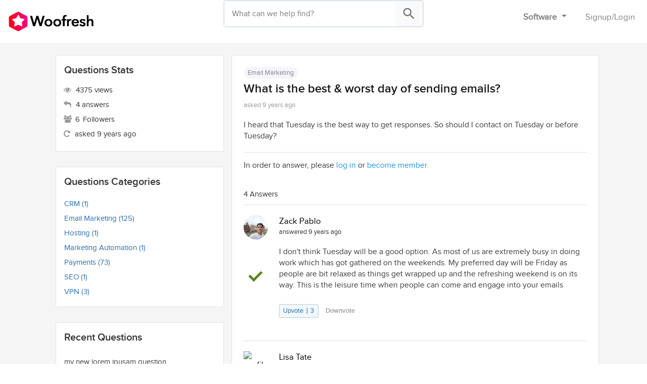

--- FILE ---
content_type: text/html; charset=UTF-8
request_url: https://woofresh.com/question/what-is-the-best-worst-day-of-sending-emails/
body_size: 16972
content:
<!DOCTYPE html>
<html lang="en-US" prefix="og: https://ogp.me/ns#">
<head><style>img.lazy{min-height:1px}</style><link href="https://woofresh.com/wp-content/plugins/w3-total-cache/pub/js/lazyload.min.js" as="script">
<meta charset="UTF-8">
<meta name="viewport" content="width=device-width, initial-scale=1">
<meta name="ahrefs-site-verification" content="873963b388f299759766c345424d4618752541b9d5fa258690b1c4702ec70cde">
<link rel="profile" href="https://gmpg.org/xfn/11">
<!-- Global site tag (gtag.js) - Google Analytics -->
<script async src="https://www.googletagmanager.com/gtag/js?id=UA-153847100-1"></script>
<script>
    window.dataLayer = window.dataLayer || [];
    function gtag() {
        dataLayer.push(arguments);
    }
    gtag('js', new Date());

    gtag('config', 'UA-153847100-1');
</script>

<!-- Search Engine Optimization by Rank Math PRO - https://rankmath.com/ -->
<title>What is the best &amp; worst day of sending emails? - Woofresh</title>
<meta name="description" content="I heard that Tuesday is the best way to get responses. So should I contact on Tuesday or before Tuesday?"/>
<meta name="robots" content="index, follow, max-snippet:-1, max-video-preview:-1, max-image-preview:large"/>
<link rel="canonical" href="https://woofresh.com/question/what-is-the-best-worst-day-of-sending-emails/" />
<meta property="og:locale" content="en_US" />
<meta property="og:type" content="article" />
<meta property="og:title" content="What is the best &amp; worst day of sending emails? - Woofresh" />
<meta property="og:description" content="I heard that Tuesday is the best way to get responses. So should I contact on Tuesday or before Tuesday?" />
<meta property="og:url" content="https://woofresh.com/question/what-is-the-best-worst-day-of-sending-emails/" />
<meta property="og:site_name" content="Woofresh" />
<meta property="og:updated_time" content="2018-07-16T11:26:36+00:00" />
<meta name="twitter:card" content="summary_large_image" />
<meta name="twitter:title" content="What is the best &amp; worst day of sending emails? - Woofresh" />
<meta name="twitter:description" content="I heard that Tuesday is the best way to get responses. So should I contact on Tuesday or before Tuesday?" />
<!-- /Rank Math WordPress SEO plugin -->

<link rel='dns-prefetch' href='//app.convertful.com' />
<link rel="alternate" type="application/rss+xml" title="Woofresh &raquo; Feed" href="https://woofresh.com/feed/" />
<link rel="alternate" type="application/rss+xml" title="Woofresh &raquo; Comments Feed" href="https://woofresh.com/comments/feed/" />
<link rel="alternate" title="oEmbed (JSON)" type="application/json+oembed" href="https://woofresh.com/wp-json/oembed/1.0/embed?url=https%3A%2F%2Fwoofresh.com%2Fquestion%2Fwhat-is-the-best-worst-day-of-sending-emails%2F" />
<link rel="alternate" title="oEmbed (XML)" type="text/xml+oembed" href="https://woofresh.com/wp-json/oembed/1.0/embed?url=https%3A%2F%2Fwoofresh.com%2Fquestion%2Fwhat-is-the-best-worst-day-of-sending-emails%2F&#038;format=xml" />
<style id='wp-img-auto-sizes-contain-inline-css' type='text/css'>
img:is([sizes=auto i],[sizes^="auto," i]){contain-intrinsic-size:3000px 1500px}
/*# sourceURL=wp-img-auto-sizes-contain-inline-css */
</style>
<link rel='stylesheet' id='dashicons-css' href='https://woofresh.com/wp-includes/css/dashicons.min.css?ver=6.9' type='text/css' media='all' />
<link rel='stylesheet' id='thickbox-css' href='https://woofresh.com/wp-includes/js/thickbox/thickbox.css?ver=6.9' type='text/css' media='all' />
<link rel='stylesheet' id='bootstrap-css-css' href='https://woofresh.com/wp-content/themes/woofresh/assets/css/bootstrap.min.css?ver=1' type='text/css' media='all' />
<link rel='stylesheet' id='toastr-css-css' href='https://woofresh.com/wp-content/themes/woofresh/assets/css/toastr.min.css?ver=1' type='text/css' media='all' />
<link rel='stylesheet' id='formget-fontasesomecss-css' href='https://woofresh.com/wp-content/themes/woofresh/assets/fonts/font-awesome/css/font-awesome.min.css?ver=6.9' type='text/css' media='all' />
<link rel='stylesheet' id='formget-style-main_css-css' href='https://woofresh.com/wp-content/themes/woofresh/assets/css/style-main.min.css?3_1568974&#038;ver=1' type='text/css' media='all' />
<link rel='stylesheet' id='select2css-css' href='https://woofresh.com/wp-content/themes/woofresh/assets/css/select2.min.css?ver=1.1' type='text/css' media='all' />
<link rel='stylesheet' id='wp-block-library-css' href='https://woofresh.com/wp-includes/css/dist/block-library/style.min.css?ver=6.9' type='text/css' media='all' />
<style id='classic-theme-styles-inline-css' type='text/css'>
/*! This file is auto-generated */
.wp-block-button__link{color:#fff;background-color:#32373c;border-radius:9999px;box-shadow:none;text-decoration:none;padding:calc(.667em + 2px) calc(1.333em + 2px);font-size:1.125em}.wp-block-file__button{background:#32373c;color:#fff;text-decoration:none}
/*# sourceURL=/wp-includes/css/classic-themes.min.css */
</style>
<style id='global-styles-inline-css' type='text/css'>
:root{--wp--preset--aspect-ratio--square: 1;--wp--preset--aspect-ratio--4-3: 4/3;--wp--preset--aspect-ratio--3-4: 3/4;--wp--preset--aspect-ratio--3-2: 3/2;--wp--preset--aspect-ratio--2-3: 2/3;--wp--preset--aspect-ratio--16-9: 16/9;--wp--preset--aspect-ratio--9-16: 9/16;--wp--preset--color--black: #000000;--wp--preset--color--cyan-bluish-gray: #abb8c3;--wp--preset--color--white: #ffffff;--wp--preset--color--pale-pink: #f78da7;--wp--preset--color--vivid-red: #cf2e2e;--wp--preset--color--luminous-vivid-orange: #ff6900;--wp--preset--color--luminous-vivid-amber: #fcb900;--wp--preset--color--light-green-cyan: #7bdcb5;--wp--preset--color--vivid-green-cyan: #00d084;--wp--preset--color--pale-cyan-blue: #8ed1fc;--wp--preset--color--vivid-cyan-blue: #0693e3;--wp--preset--color--vivid-purple: #9b51e0;--wp--preset--gradient--vivid-cyan-blue-to-vivid-purple: linear-gradient(135deg,rgb(6,147,227) 0%,rgb(155,81,224) 100%);--wp--preset--gradient--light-green-cyan-to-vivid-green-cyan: linear-gradient(135deg,rgb(122,220,180) 0%,rgb(0,208,130) 100%);--wp--preset--gradient--luminous-vivid-amber-to-luminous-vivid-orange: linear-gradient(135deg,rgb(252,185,0) 0%,rgb(255,105,0) 100%);--wp--preset--gradient--luminous-vivid-orange-to-vivid-red: linear-gradient(135deg,rgb(255,105,0) 0%,rgb(207,46,46) 100%);--wp--preset--gradient--very-light-gray-to-cyan-bluish-gray: linear-gradient(135deg,rgb(238,238,238) 0%,rgb(169,184,195) 100%);--wp--preset--gradient--cool-to-warm-spectrum: linear-gradient(135deg,rgb(74,234,220) 0%,rgb(151,120,209) 20%,rgb(207,42,186) 40%,rgb(238,44,130) 60%,rgb(251,105,98) 80%,rgb(254,248,76) 100%);--wp--preset--gradient--blush-light-purple: linear-gradient(135deg,rgb(255,206,236) 0%,rgb(152,150,240) 100%);--wp--preset--gradient--blush-bordeaux: linear-gradient(135deg,rgb(254,205,165) 0%,rgb(254,45,45) 50%,rgb(107,0,62) 100%);--wp--preset--gradient--luminous-dusk: linear-gradient(135deg,rgb(255,203,112) 0%,rgb(199,81,192) 50%,rgb(65,88,208) 100%);--wp--preset--gradient--pale-ocean: linear-gradient(135deg,rgb(255,245,203) 0%,rgb(182,227,212) 50%,rgb(51,167,181) 100%);--wp--preset--gradient--electric-grass: linear-gradient(135deg,rgb(202,248,128) 0%,rgb(113,206,126) 100%);--wp--preset--gradient--midnight: linear-gradient(135deg,rgb(2,3,129) 0%,rgb(40,116,252) 100%);--wp--preset--font-size--small: 13px;--wp--preset--font-size--medium: 20px;--wp--preset--font-size--large: 36px;--wp--preset--font-size--x-large: 42px;--wp--preset--spacing--20: 0.44rem;--wp--preset--spacing--30: 0.67rem;--wp--preset--spacing--40: 1rem;--wp--preset--spacing--50: 1.5rem;--wp--preset--spacing--60: 2.25rem;--wp--preset--spacing--70: 3.38rem;--wp--preset--spacing--80: 5.06rem;--wp--preset--shadow--natural: 6px 6px 9px rgba(0, 0, 0, 0.2);--wp--preset--shadow--deep: 12px 12px 50px rgba(0, 0, 0, 0.4);--wp--preset--shadow--sharp: 6px 6px 0px rgba(0, 0, 0, 0.2);--wp--preset--shadow--outlined: 6px 6px 0px -3px rgb(255, 255, 255), 6px 6px rgb(0, 0, 0);--wp--preset--shadow--crisp: 6px 6px 0px rgb(0, 0, 0);}:where(.is-layout-flex){gap: 0.5em;}:where(.is-layout-grid){gap: 0.5em;}body .is-layout-flex{display: flex;}.is-layout-flex{flex-wrap: wrap;align-items: center;}.is-layout-flex > :is(*, div){margin: 0;}body .is-layout-grid{display: grid;}.is-layout-grid > :is(*, div){margin: 0;}:where(.wp-block-columns.is-layout-flex){gap: 2em;}:where(.wp-block-columns.is-layout-grid){gap: 2em;}:where(.wp-block-post-template.is-layout-flex){gap: 1.25em;}:where(.wp-block-post-template.is-layout-grid){gap: 1.25em;}.has-black-color{color: var(--wp--preset--color--black) !important;}.has-cyan-bluish-gray-color{color: var(--wp--preset--color--cyan-bluish-gray) !important;}.has-white-color{color: var(--wp--preset--color--white) !important;}.has-pale-pink-color{color: var(--wp--preset--color--pale-pink) !important;}.has-vivid-red-color{color: var(--wp--preset--color--vivid-red) !important;}.has-luminous-vivid-orange-color{color: var(--wp--preset--color--luminous-vivid-orange) !important;}.has-luminous-vivid-amber-color{color: var(--wp--preset--color--luminous-vivid-amber) !important;}.has-light-green-cyan-color{color: var(--wp--preset--color--light-green-cyan) !important;}.has-vivid-green-cyan-color{color: var(--wp--preset--color--vivid-green-cyan) !important;}.has-pale-cyan-blue-color{color: var(--wp--preset--color--pale-cyan-blue) !important;}.has-vivid-cyan-blue-color{color: var(--wp--preset--color--vivid-cyan-blue) !important;}.has-vivid-purple-color{color: var(--wp--preset--color--vivid-purple) !important;}.has-black-background-color{background-color: var(--wp--preset--color--black) !important;}.has-cyan-bluish-gray-background-color{background-color: var(--wp--preset--color--cyan-bluish-gray) !important;}.has-white-background-color{background-color: var(--wp--preset--color--white) !important;}.has-pale-pink-background-color{background-color: var(--wp--preset--color--pale-pink) !important;}.has-vivid-red-background-color{background-color: var(--wp--preset--color--vivid-red) !important;}.has-luminous-vivid-orange-background-color{background-color: var(--wp--preset--color--luminous-vivid-orange) !important;}.has-luminous-vivid-amber-background-color{background-color: var(--wp--preset--color--luminous-vivid-amber) !important;}.has-light-green-cyan-background-color{background-color: var(--wp--preset--color--light-green-cyan) !important;}.has-vivid-green-cyan-background-color{background-color: var(--wp--preset--color--vivid-green-cyan) !important;}.has-pale-cyan-blue-background-color{background-color: var(--wp--preset--color--pale-cyan-blue) !important;}.has-vivid-cyan-blue-background-color{background-color: var(--wp--preset--color--vivid-cyan-blue) !important;}.has-vivid-purple-background-color{background-color: var(--wp--preset--color--vivid-purple) !important;}.has-black-border-color{border-color: var(--wp--preset--color--black) !important;}.has-cyan-bluish-gray-border-color{border-color: var(--wp--preset--color--cyan-bluish-gray) !important;}.has-white-border-color{border-color: var(--wp--preset--color--white) !important;}.has-pale-pink-border-color{border-color: var(--wp--preset--color--pale-pink) !important;}.has-vivid-red-border-color{border-color: var(--wp--preset--color--vivid-red) !important;}.has-luminous-vivid-orange-border-color{border-color: var(--wp--preset--color--luminous-vivid-orange) !important;}.has-luminous-vivid-amber-border-color{border-color: var(--wp--preset--color--luminous-vivid-amber) !important;}.has-light-green-cyan-border-color{border-color: var(--wp--preset--color--light-green-cyan) !important;}.has-vivid-green-cyan-border-color{border-color: var(--wp--preset--color--vivid-green-cyan) !important;}.has-pale-cyan-blue-border-color{border-color: var(--wp--preset--color--pale-cyan-blue) !important;}.has-vivid-cyan-blue-border-color{border-color: var(--wp--preset--color--vivid-cyan-blue) !important;}.has-vivid-purple-border-color{border-color: var(--wp--preset--color--vivid-purple) !important;}.has-vivid-cyan-blue-to-vivid-purple-gradient-background{background: var(--wp--preset--gradient--vivid-cyan-blue-to-vivid-purple) !important;}.has-light-green-cyan-to-vivid-green-cyan-gradient-background{background: var(--wp--preset--gradient--light-green-cyan-to-vivid-green-cyan) !important;}.has-luminous-vivid-amber-to-luminous-vivid-orange-gradient-background{background: var(--wp--preset--gradient--luminous-vivid-amber-to-luminous-vivid-orange) !important;}.has-luminous-vivid-orange-to-vivid-red-gradient-background{background: var(--wp--preset--gradient--luminous-vivid-orange-to-vivid-red) !important;}.has-very-light-gray-to-cyan-bluish-gray-gradient-background{background: var(--wp--preset--gradient--very-light-gray-to-cyan-bluish-gray) !important;}.has-cool-to-warm-spectrum-gradient-background{background: var(--wp--preset--gradient--cool-to-warm-spectrum) !important;}.has-blush-light-purple-gradient-background{background: var(--wp--preset--gradient--blush-light-purple) !important;}.has-blush-bordeaux-gradient-background{background: var(--wp--preset--gradient--blush-bordeaux) !important;}.has-luminous-dusk-gradient-background{background: var(--wp--preset--gradient--luminous-dusk) !important;}.has-pale-ocean-gradient-background{background: var(--wp--preset--gradient--pale-ocean) !important;}.has-electric-grass-gradient-background{background: var(--wp--preset--gradient--electric-grass) !important;}.has-midnight-gradient-background{background: var(--wp--preset--gradient--midnight) !important;}.has-small-font-size{font-size: var(--wp--preset--font-size--small) !important;}.has-medium-font-size{font-size: var(--wp--preset--font-size--medium) !important;}.has-large-font-size{font-size: var(--wp--preset--font-size--large) !important;}.has-x-large-font-size{font-size: var(--wp--preset--font-size--x-large) !important;}
:where(.wp-block-post-template.is-layout-flex){gap: 1.25em;}:where(.wp-block-post-template.is-layout-grid){gap: 1.25em;}
:where(.wp-block-term-template.is-layout-flex){gap: 1.25em;}:where(.wp-block-term-template.is-layout-grid){gap: 1.25em;}
:where(.wp-block-columns.is-layout-flex){gap: 2em;}:where(.wp-block-columns.is-layout-grid){gap: 2em;}
:root :where(.wp-block-pullquote){font-size: 1.5em;line-height: 1.6;}
/*# sourceURL=global-styles-inline-css */
</style>
<link rel='stylesheet' id='ae-pro-css-css' href='https://woofresh.com/wp-content/plugins/anywhere-elementor-pro/includes/assets/css/ae-pro.min.css?ver=2.29.3' type='text/css' media='all' />
<link rel='stylesheet' id='contact-form-7-css' href='https://woofresh.com/wp-content/plugins/contact-form-7/includes/css/styles.css?ver=6.1.4' type='text/css' media='all' />
<link rel='stylesheet' id='dwqa-style-css' href='https://woofresh.com/wp-content/plugins/dw-question-answer-pro/templates/assets/css/style.css?ver=250420160307' type='text/css' media='all' />
<link rel='stylesheet' id='dwqa-style-rtl-css' href='https://woofresh.com/wp-content/plugins/dw-question-answer-pro/templates/assets/css/rtl.css?ver=250420160307' type='text/css' media='all' />
<link rel='stylesheet' id='wsl-widget-css' href='https://woofresh.com/wp-content/plugins/wordpress-social-login/assets/css/style.css?ver=6.9' type='text/css' media='all' />
<link rel='stylesheet' id='ppress-frontend-css' href='https://woofresh.com/wp-content/plugins/wp-user-avatar/assets/css/frontend.min.css?ver=4.16.8' type='text/css' media='all' />
<link rel='stylesheet' id='ppress-flatpickr-css' href='https://woofresh.com/wp-content/plugins/wp-user-avatar/assets/flatpickr/flatpickr.min.css?ver=4.16.8' type='text/css' media='all' />
<link rel='stylesheet' id='ppress-select2-css' href='https://woofresh.com/wp-content/plugins/wp-user-avatar/assets/select2/select2.min.css?ver=6.9' type='text/css' media='all' />
<link rel='stylesheet' id='header-superfish-css' href='https://woofresh.com/wp-content/themes/woofresh/assets/superfish/css/superfish.css?ver=6.9' type='text/css' media='all' />
<link rel='stylesheet' id='header-strip-style-css' href='https://woofresh.com/wp-content/themes/woofresh/inc/header-strip/css/strip-style.css?ver=6.9' type='text/css' media='all' />
<link rel='stylesheet' id='vegas-css-css' href='https://woofresh.com/wp-content/plugins/anywhere-elementor-pro/includes/assets/lib/vegas/vegas.min.css?ver=2.4.0' type='text/css' media='all' />
<link rel='stylesheet' id='dwqa_leaderboard-css' href='https://woofresh.com/wp-content/plugins/dw-question-answer-pro/templates/assets/css/leaderboard.css?ver=6.9' type='text/css' media='all' />
<link rel='stylesheet' id='tablepress-default-css' href='https://woofresh.com/wp-content/plugins/tablepress/css/build/default.css?ver=3.2.6' type='text/css' media='all' />
<script type="text/javascript" src="https://woofresh.com/wp-includes/js/jquery/jquery.min.js?ver=3.7.1" id="jquery-core-js"></script>
<script type="text/javascript" src="https://woofresh.com/wp-includes/js/jquery/jquery-migrate.min.js?ver=3.4.1" id="jquery-migrate-js"></script>
<script type="text/javascript" id="ajax-auth-script-js-extra">
/* <![CDATA[ */
var ajax_auth_object = {"ajaxurl":"https://woofresh.com/wp-admin/admin-ajax.php","redirecturl":"https://woofresh.com","loadingmessage":"Sending user info, please wait..."};
//# sourceURL=ajax-auth-script-js-extra
/* ]]> */
</script>
<script type="text/javascript" src="https://woofresh.com/wp-content/themes/woofresh/assets/js/jquery.meanmenu.min.js?ver=6.9" id="woofresh-meanmenu-js-js"></script>
<script type="text/javascript" src="https://woofresh.com/wp-content/themes/woofresh/assets/js/compare-listing.js?7_89745&amp;ver=6.9" id="compare-listing-js-js"></script>
<script type="text/javascript" src="https://woofresh.com/wp-content/plugins/wp-user-avatar/assets/flatpickr/flatpickr.min.js?ver=4.16.8" id="ppress-flatpickr-js"></script>
<script type="text/javascript" src="https://woofresh.com/wp-content/plugins/wp-user-avatar/assets/select2/select2.min.js?ver=4.16.8" id="ppress-select2-js"></script>
<link rel="https://api.w.org/" href="https://woofresh.com/wp-json/" /><link rel="EditURI" type="application/rsd+xml" title="RSD" href="https://woofresh.com/xmlrpc.php?rsd" />
<link rel='shortlink' href='https://woofresh.com/?p=2594' />
<style type="text/css">.wp_autosearch_suggestions {border-width: 1px;border-color: #11CC66 !important;border-style: solid;width: 190px;background-color: #a0a0a0;font-size: 10px;line-height: 14px;border: none !important;}.wp_autosearch_suggestions a {display: block;clear: left;text-decoration: none;}.wp_autosearch_suggestions a img {float: left;padding: 3px 5px;}.wp_autosearch_suggestions a .searchheading {display: block;font-weight: bold;padding-top: 5px;}.wp_autosearch_suggestions .wps_odd a {color: #545454;}.wp_autosearch_suggestions .wps_even a {color: #4E544D;}.wp_autosearch_suggestions .wp_autosearch_category {font-size: 12px;padding: 5px;display: block;background-color: #F7D91B !important;color: #000000 !important;}.wps_over a.wp_autosearch_category{color: #FFFFFF !important;background-color: 6A81A0 !important;}.wp_autosearch_suggestions .wp_autosearch_more {padding: 5px;display: block;background-color: #F7D91B !important;color: #000000 !important;background-image: url(https://woofresh.com/wp-content/plugins/wp-autosearch//assert/image/arrow.png);background-repeat: no-repeat;background-position: 99% 50%;cursor: pointer;}.wps_over a.wp_autosearch_more{color: #FFFFFF !important;background-color: #4682A0 !important;}.wp_autosearch_suggestions .wp_autosearch_more a {height: auto;color: #000000 !important;}.wp_autosearch_image {margin: 2px;}.wp_autosearch_result {padding-left: 5px;}.wp_autosearch_indicator {background: url('https://woofresh.com/wp-content/plugins/wp-autosearch//assert/image/indicator.gif') no-repeat scroll 100% 50% #FFF !important;}.wp_autosearch_suggestions {padding: 0px;background-color: white;overflow: hidden;z-index: 99999;}.wp_autosearch_suggestions ul {width: 100%;list-style-position: outside;list-style: none;padding: 0;margin: 0;}.wp_autosearch_suggestions li {margin: 0px;cursor: pointer;display: block;font: menu;font-size: 12px;line-height: 16px;overflow: hidden;}.wps_odd {background-color: #FFFFFF;}.wps_even {background-color: #FFFFFF;}.ac_over {background-color: #F2F2F2;color: #3D3D3D !important;}.ac_over a, .ac_over a span {color: #3D3D3D !important;}.wp_autosearch_input{width: 88% !important;height: 50px !important;border: none !important;background-color: #FFFFFF !important;outline: none;box-shadow: 0px 0px 0px #FFF !important;-moz-box-shadow: 0px 0px 0px #FFF !important;-webkit-box-shadow: 0px 0px 0px #FFF !important;text-indent: 5px !important;margin: 0 !important;padding: 0 !important;overflow: hidden;float: left;line-height: 29px;vertical-align: middle;color: #000000 !important;}.wp_autosearch_wrapper{width: 100%;}.wp_autosearch_suggestions{box-shadow: #888888 5px 10px 10px;-webkit-box-shadow: #888888 5px 10px 10px;}.wp_autosearch_submit, .wp_autosearch_submit:hover, .wp_autosearch_submit:active, .wp_autosearch_submit:visited{cursor: pointer;height: 50px;width: 54px;overflow: hidden;background: transparent url('') no-repeat scroll !important;float: right;font-size: 100%;-webkit-appearance: none;outline: none;position: absolute;right: 0px;top: 0px;background-color: transparent;border: none ;border-radius: 0 !important;padding: 0 !important;margin: 0 !important;display: block !important;}.wp_autosearch_form_wrapper{width: 100%;border: 1px solid #11CC66 !important;height: 52px !important;background-color: #FFFFFF !important;position: relative;}.wp_autosearch_item_description{padding-right: 2px;padding-left: 2px;}.wp_autosearch_form_label{display: none;}</style><style type="text/css" media="screen">.wp_autosearch_suggestions ul li a span {
    font-weight: normal!important;
    padding-left: 10px;
    padding-bottom: 6px;
}
.wp_autosearch_suggestions {
    box-shadow: none;
    -webkit-box-shadow: none;
}
.wp_autosearch_suggestions .wp_autosearch_more{    
    padding-left: 15px;
    font-weight: 600;
}

input.wp_autosearch_input.ac_input::placeholder {
    color: #ccc;
    font-size: 14px;
}
input.wp_autosearch_input.ac_input{
padding-left:10px!important;
}
input.wp_autosearch_input.ac_input::placeholder {
    font-size: 16px;
    color: #7c7c7c;
}
	.wp_autosearch_submit, .wp_autosearch_submit:active, .wp_autosearch_submit:visited {   
    background: #cfd0d01c url(https://woofresh.com/wp-content/uploads/2019/04/search_icon.png) no-repeat !important;
   background-size: 30px!important;
    background-position: center!important;
}

	.wp_autosearch_submit:hover{   
    background: #f2f2f2 url('https://woofresh.com/wp-content/uploads/2019/04/search_icon.png') no-repeat !important;
   background-size: 30px!important;
    background-position: center!important;
}
.wp_autosearch_form_wrapper {  
    border: 2px solid #dae2ef !important;
    height: 54px !important;
border-radius: 5px;
}
.wp_autosearch_suggestions ul li a span span.highlight {
    font-weight: 700!important;
padding-left: 0;
    padding-bottom: 0;
}</style><meta name="generator" content="Elementor 3.33.4; features: additional_custom_breakpoints; settings: css_print_method-external, google_font-enabled, font_display-auto">
			<style>
				.e-con.e-parent:nth-of-type(n+4):not(.e-lazyloaded):not(.e-no-lazyload),
				.e-con.e-parent:nth-of-type(n+4):not(.e-lazyloaded):not(.e-no-lazyload) * {
					background-image: none !important;
				}
				@media screen and (max-height: 1024px) {
					.e-con.e-parent:nth-of-type(n+3):not(.e-lazyloaded):not(.e-no-lazyload),
					.e-con.e-parent:nth-of-type(n+3):not(.e-lazyloaded):not(.e-no-lazyload) * {
						background-image: none !important;
					}
				}
				@media screen and (max-height: 640px) {
					.e-con.e-parent:nth-of-type(n+2):not(.e-lazyloaded):not(.e-no-lazyload),
					.e-con.e-parent:nth-of-type(n+2):not(.e-lazyloaded):not(.e-no-lazyload) * {
						background-image: none !important;
					}
				}
			</style>
			<link rel="icon" href="https://woofresh.com/wp-content/uploads/2019/03/favicon.ico" sizes="32x32" />
<link rel="icon" href="https://woofresh.com/wp-content/uploads/2019/03/favicon.ico" sizes="192x192" />
<link rel="apple-touch-icon" href="https://woofresh.com/wp-content/uploads/2019/03/favicon.ico" />
<meta name="msapplication-TileImage" content="https://woofresh.com/wp-content/uploads/2019/03/favicon.ico" />
</head>
<body class="wp-singular dwqa-question-template-default single single-dwqa-question postid-2594 wp-custom-logo wp-theme-woofresh elementor-default elementor-kit-270461 page-template page-template-page-question page-question page-template-page-question-php">
<div id="page" class="site">
<header class="site-header bg-white">
<div class="row container-fluid">
<div class="col-md-4">
<a href="https://woofresh.com/" class="custom-logo-link" rel="home"><img width="292" height="75" src="data:image/svg+xml,%3Csvg%20xmlns='http://www.w3.org/2000/svg'%20viewBox='0%200%20292%2075'%3E%3C/svg%3E" data-src="https://woofresh.com/wp-content/uploads/2019/03/woofresh-logo-1.png" class="custom-logo lazy" alt="Woofresh" decoding="async" /></a></div>
<div class="col-md-4 padding-top-15">
		<div class="wizardinfosys_autosearch_wrapper">
				<form id="wizardinfosys_autosearch_form" full_search_url="https://woofresh.com/?s=%q%" action="https://woofresh.com/" method="get">
					<div class="wp_autosearch_form_wrapper" style="max-width: px;">
						<label class="wp_autosearch_form_label"></label>
						<input name="s" class="wp_autosearch_input" type="text"  value="" style="width: 95%;" placeholder="" autocomplete="off" />
						<button style="display: none;" class="wp_autosearch_submit"></button>
					</div>
				</form>
			</div>
		</div>
<style>
@media screen and (max-width: 480px) {
.new1 {
flex-direction: row;
}
.new1 li{
padding-left:5px;
padding-right:5px;
}
}
</style>
<div class="col-md-4">
<nav class="navbar navbar-expand-md navbar-light mb-0 pr-0 margin-top-10">
<!-- Links -->
<ul class="navbar-nav ml-auto new1">
<!-- Dropdown -->
<li class="nav-item dropdown mr-4">
<a class="nav-link dropdown-toggle font-17 font-weight-bold" href="#" id="navbarCollapse" data-toggle="dropdown">
Software
</a>
<div class="dropdown-menu">
<a class="dropdown-item padding-bottom-5 font-17" href="https://woofresh.com/categories/"><i class="fa fa-folder-open-o"></i> Software Categories</a>
<a class="dropdown-item padding-bottom-5 font-17" href="https://woofresh.com/listing/"><i class="fa fa-list"></i> Product Listings</a>
<a class="dropdown-item padding-bottom-5 font-17" href="https://woofresh.com/compare/"><i class="fa fa-files-o"></i> Software Comparisons</a>
<a class="dropdown-item padding-bottom-5 font-17" href="https://woofresh.com/alternatives/"><i class="fa fa-refresh"></i> Product Alternatives</a>
<a class="dropdown-item padding-bottom-5 font-17" href="https://woofresh.com/forum/"><i class="fa fa-comments"></i> Discussion Forum</a>
</div>
</li>
<li class="nav-item">
<a class="nav-link font-17" href="javascript:;">
<span data-toggle="modal" data-target="#register_login_modal">Signup</span>/<span onclick="jQuery('#woofresh_login').trigger('click')" data-toggle="modal" data-target="#register_login_modal">Login</span>
</a>
</li>
</ul>
</nav>
</div>
</div>
</header><!-- #masthead --><!--/Header-->
<!--Content Wrapper-->
<div id="content_wrapper" class="content single content_index bg_f5f5f5">
    <!--    <div class="container">
            <div class="row">-->
    <!--<div class="col-md-7">-->
    <!--Page-->
            <div class="dwqa-container" ><div class="dis_non">What is the best &amp; worst day of sending emails? - Woofresh</div>
<div class="dis_non"></div>
<div class="dis_non"></div>

<div class="container"> 
    <div class="content-container-inner">
        <div class="row">
            <div class="col-md-4">
                
                <div class="bd mar-bottom-30">
                    <span class="sidebar-stats pb-0">Questions Stats</span>
                    <div class="dwqa-question-stats sidebar-dwqa-question-stats">
                        <span class="dwqa-views-count">
                                                        <div class="view"><i class="fa fa-eye" aria-hidden="true"></i> 4375 views</div>                         </span>
                        <span class="dwqa-answers-count">
                                                        <div class="answer"><i class="fa fa-reply" aria-hidden="true"></i> 4 answers</div>                         </span>
                        <span class="single-question-follow sidebar-followers"><i class="fa fa-users" aria-hidden="true"></i><span class="follower-numbers">6</span> Followers</span>
                        <div class="dwqa-answer-asked-container">
                            <span class="dwqa-answer-asked">
                                <span><i class="fa fa-repeat" aria-hidden="true"></i> asked 9 years ago</span>                            </span>
                        </div>
                    </div>

<!--<span class="dwqa-votes-count">-->
                                                            <!--</span>-->
                </div>
                                <div id="sidebar" class="sidebar side-blog">
                    <div class="bd mt-2 mb-2 sidebar-page mar-bottom-30">
        <span class="sidebar-title">Questions Categories</span>
    <ul>
                    <li>
                <a href="https://woofresh.com/question/category/crm/ ">
                    CRM (1)                </a>
            </li>
                        <li>
                <a href="https://woofresh.com/question/category/email-marketing/ ">
                    Email Marketing (125)                </a>
            </li>
                        <li>
                <a href="https://woofresh.com/question/category/hosting/ ">
                    Hosting (1)                </a>
            </li>
                        <li>
                <a href="https://woofresh.com/question/category/marketing-automation/ ">
                    Marketing Automation (1)                </a>
            </li>
                        <li>
                <a href="https://woofresh.com/question/category/payments/ ">
                    Payments (73)                </a>
            </li>
                        <li>
                <a href="https://woofresh.com/question/category/seo/ ">
                    SEO (1)                </a>
            </li>
                        <li>
                <a href="https://woofresh.com/question/category/vpn/ ">
                    VPN (3)                </a>
            </li>
                </ul>
</div>
<div class="bd mt-2 mb-2 sidebar-page"><span class="sidebar-title">Recent Questions</span><div class="dwqa-popular-questions"><ul>
				<li><a href="https://woofresh.com/question/my-new-lorem-ipusam-question/" class="question-title">my new lorem ipusam question</a> asked by mayur, 5 years ago
				<li><a href="https://woofresh.com/question/tell-me-the-best-email-marketing-companies-in-bangalore/" class="question-title">Tell me the best email marketing companies in Bangalore.</a> asked by rahul david, 7 years ago
				<li><a href="https://woofresh.com/question/i-want-to-know-which-email-client-would-be-best-to-run-email-marketing-campaign-for-my-ecommerce-paltform-comapny/" class="question-title">I want to know which email client would be best to run email marketing campaign for my ecommerce platform comapny?</a> asked by bazarbit, 7 years ago
				<li><a href="https://woofresh.com/question/how-can-i-run-email-marketing-for-selling-my-cloud-pure-ipos-restaurant-pos/" class="question-title">How can i run email marketing for Selling my cloud Pure iPOS restaurant pos?</a> asked by Pure ITES Limited, 7 years ago
				<li><a href="https://woofresh.com/question/what-is-the-difference-between-internet-marketing-and-digital-marketing/" class="question-title">What is the difference between Internet marketing and digital marketing?</a> asked by <a href="https://plus.google.com/+Sufyanahsan" title="Visit Sufyan ahsan&#8217;s website" rel="author external">Sufyan ahsan</a>, 7 years ago
				<li><a href="https://woofresh.com/question/what-is-the-best-email-marketing-companies-in-hyderabad/" class="question-title">What is the best Email marketing companies in Hyderabad?</a> asked by <a href="https://plus.google.com/100977471174248518275" title="Visit Mounica Sathya&#8217;s website" rel="author external">Mounica Sathya</a>, 7 years ago
				<li><a href="https://woofresh.com/question/where-can-i-get-bulk-email-listing/" class="question-title">Where can I get bulk email listing?</a> asked by <a href="https://plus.google.com/106602522053686742942" title="Visit Si Mona&#8217;s website" rel="author external">Si Mona</a>, 7 years ago</ul></div></div>                </div>
            </div>
            <div class="col-md-8 bd p-4">
                <div class="dwqa-single-question">
                                            <span class="dwqa-question-tag"><a href="https://woofresh.com/question/tag/email-marketing/" rel="tag">Email Marketing</a></span>                        <h1 class="dwqa-single-page-title">
                            What is the best &amp; worst day of sending emails?                        </h1>
                        <div class="dwqa-breadcrumbs"><a href="https://woofresh.com/questions/">All Questions</a><span class="dwqa-sep"> &rsaquo; </span><a href="https://woofresh.com/question/category/email-marketing/">Category: Email Marketing</a><span class="dwqa-sep"> &rsaquo; </span><span class="dwqa-current">What is the best &amp; worst day of sending emails?</span></div>                                                                                    
<div class="dwqa-question-item">
    <div class="dwqa-question-meta">
                <span>asked 9 years ago</span>
        
        <!-- dwqa-question-actions  buttons subscribe edit-->
        <!--<span class="dwqa-question-actions"></span>-->

    </div>
    <div class="dwqa-question-content"><p>I heard that Tuesday is the best way to get responses. So should I contact on Tuesday or before Tuesday?</p>
<div class="conv-place conv-place_after_post"></div></div>
    <footer class="dwqa-question-footer">
        <div class="dwqa-question-meta">
                                </div>
    </footer>
    
    <!--template called just after question-->
                <div class="dwqa-answers-login">
                <div class="dwqa-answers-login-title">
                    <p class="text-left mt-0 mb-0">In order to answer, please <a onclick="jQuery('#woofresh_login').trigger('click')" data-toggle="modal" data-target="#register_login_modal" href="javascript:;" >log in</a> or <a data-toggle="modal" data-target="#register_login_modal" href="javascript:;">become member.</a></p>                </div>
            </div>
            
    

    <!--juust after question template-->
</div>


<div class="dwqa-answers">
                <div class="dwqa-answers-title">4 Answers</div>
        <div class="dwqa-answers-list">
                                                                                            <div class="dwqa-answer-item dwqa-best-answer" id="answer-2599">

            <span class="dwqa-pick-best-answer">Best Answer</span>
        <div class="dwqa-answer-meta">
                        <div class="user-info-answer">
            <span><a href="https://woofresh.com/profile/?user=Zaheer_Ahmed_Rizvi" rel="nofollow"><img alt="profile image" src="data:image/svg+xml,%3Csvg%20xmlns='http://www.w3.org/2000/svg'%20viewBox='0%200%2048%2048'%3E%3C/svg%3E" data-src="https://lh4.googleusercontent.com/-pTvczkJ7AeA/AAAAAAAAAAI/AAAAAAAACtA/_A2MmIxjriA/photo.jpg?sz=200" class="avatar avatar-wordpress-social-login avatar-48 photo lazy" height="48" width="48" />Zack Pablo </a></span>        </div>
                <span class=answer-time>answered 9 years ago</span>                <span class="dwqa-answer-actions"></span>
    </div>
    <div class="dwqa-answer-content"><p>I don't think Tuesday will be a good option. As most of us are extremely busy in doing work which has got gathered on the weekends. My preferred day will be Friday as people are bit relaxed as things get wrapped up and the refreshing weekend is on its way. This is the leisure time when people can come and engage into your emails</p>
<div class="conv-place conv-place_after_post"></div></div>
    <div class="content-answer-vote-container">
        <div class="dwqa-answer-vote" data-nonce="54ac2bcd80" data-post="2599">

            <a class="dwqa-vote dwqa-vote-up" href="#"><span class="upvote-text">Upvote</span><span class="dwqa-vote-count dwqa-upvote-change">3</span></a>
            <a class="dwqa-vote dwqa-vote-down" href="#">Downvote</a>
        </div>
    </div>
    
<div class="dwqa-comments">
		<div class="dwqa-comments-list">
							</div>
		</div>
</div>
                                                                                                <div class="dwqa-answer-item" id="answer-2736">

        <div class="dwqa-answer-meta">
                        <div class="user-info-answer">
            <span><a href="https://woofresh.com/profile/?user=Lisa_Tate" rel="nofollow"><img alt="profile image" src="data:image/svg+xml,%3Csvg%20xmlns='http://www.w3.org/2000/svg'%20viewBox='0%200%2048%2048'%3E%3C/svg%3E" data-src="https://graph.facebook.com/10155430494003428/picture?width=150&height=150" class="avatar avatar-wordpress-social-login avatar-48 photo lazy" height="48" width="48" />Lisa Tate </a></span>        </div>
                <span class=answer-time>answered 9 years ago</span>                <span class="dwqa-answer-actions"></span>
    </div>
    <div class="dwqa-answer-content"><p>I have read a few articles on this and I think the best days are as follows:</p>
<ol>
<li><strong>Tuesday:</strong> This is hands down the #1 best day to send emails according to the majority of the data from these studies.</li>
<li><strong>Thursday:</strong> If you send two emails a week, choose Thursday for your second day.</li>
<li><strong>Wednesday:</strong> While no single study showed that Wednesday was the most popular, it came in second place several times.</li>
</ol>
<p>That being said, I would highly recommend you split test (A/B test) and try out all different days of the week (although I would probably skip Sunday&#8230;.) to see what works for your specific situation. There's nothing better than experimentation in email marketing 🙂</p>
<p>Source of info: <a target="_blank" rel="nofollow noopener" href="https://coschedule.com/blog/best-time-to-send-email/">https://coschedule.com/blog/best-time-to-send-email/</a></p>
<div class="conv-place conv-place_after_post"></div></div>
    <div class="content-answer-vote-container">
        <div class="dwqa-answer-vote" data-nonce="54ac2bcd80" data-post="2736">

            <a class="dwqa-vote dwqa-vote-up" href="#"><span class="upvote-text">Upvote</span><span class="dwqa-vote-count dwqa-upvote-change">2</span></a>
            <a class="dwqa-vote dwqa-vote-down" href="#">Downvote</a>
        </div>
    </div>
    
<div class="dwqa-comments">
		<div class="dwqa-comments-list">
							</div>
		</div>
</div>
                                                                                                <div class="dwqa-answer-item" id="answer-2778">

        <div class="dwqa-answer-meta">
                        <div class="user-info-answer">
            <span><a href="https://woofresh.com/profile/?user=Danas_Kurlavicius" rel="nofollow"><img alt="profile image" src="data:image/svg+xml,%3Csvg%20xmlns='http://www.w3.org/2000/svg'%20viewBox='0%200%2048%2048'%3E%3C/svg%3E" data-src="https://lh4.googleusercontent.com/-8IHJYUjOgW4/AAAAAAAAAAI/AAAAAAAABn0/Zga5VC1ueno/photo.jpg?sz=200" class="avatar avatar-wordpress-social-login avatar-48 photo lazy" height="48" width="48" />Danas Kurlavičius </a></span>        </div>
                <span class=answer-time>answered 8 years ago</span>                <span class="dwqa-answer-actions"></span>
    </div>
    <div class="dwqa-answer-content"><p><span style="font-weight: 400">According to a Experian marketing services, the best time to send advertisements is at night. During nighttime, clients were far more likely to spend money, click the Call to action.What is  more,  the day of the week is also important: Monday had the highest revenue per mail, but Friday had the better click rate.</span></p>
<div class="conv-place conv-place_after_post"></div></div>
    <div class="content-answer-vote-container">
        <div class="dwqa-answer-vote" data-nonce="54ac2bcd80" data-post="2778">

            <a class="dwqa-vote dwqa-vote-up" href="#"><span class="upvote-text">Upvote</span><span class="dwqa-vote-count dwqa-upvote-change">1</span></a>
            <a class="dwqa-vote dwqa-vote-down" href="#">Downvote</a>
        </div>
    </div>
    
<div class="dwqa-comments">
		<div class="dwqa-comments-list">
							</div>
		</div>
</div>
                                                                                                <div class="dwqa-answer-item" id="answer-6129">

        <div class="dwqa-answer-meta">
                        <div class="user-info-answer">
            <span><a href="https://woofresh.com/profile/?user=Simona_Golescu" rel="nofollow"><img alt="profile image" src="data:image/svg+xml,%3Csvg%20xmlns='http://www.w3.org/2000/svg'%20viewBox='0%200%2048%2048'%3E%3C/svg%3E" data-src="https://lh6.googleusercontent.com/-prYQRhU9Q1k/AAAAAAAAAAI/AAAAAAAAAAA/AAnnY7puIq_pmSeqCf9rGt-rsYGrUykmyg/mo/photo.jpg?sz=200" class="avatar avatar-wordpress-social-login avatar-48 photo lazy" height="48" width="48" />Simona Go </a></span>        </div>
                <span class=answer-time>answered 8 years ago</span>                <span class="dwqa-answer-actions"></span>
    </div>
    <div class="dwqa-answer-content"><p>Tuesday for highest average open rates. Actionable emails (like webinar signups) may do better later in the week, but when you send email newsletters or other educational content, earlier is better. Sending emails in the late morning during work hours gets the best percentage of opens. Send your emails at 10 a.m. followed by late in the evening from 8 p.m.–midnight.</p>
<p>But, before sending your marketing campaign. I recommend you to use ZeroBounce, This email validation platform was created to ensure companies avoid email bounces. This is accomplished by identifying invalid, abuse, spam-trap, and other hard bounce email addresses. they are best email validator, I tested over 15 services like <a target="_blank" rel="nofollow noopener" href="https://www.zerobounce.net">ZeroBounce.net</a>, and I am proud and satisfied With their services. They have 98%+ accuracy and anti Grey-List technology! they have A great Customers Support and advantageous prices!</p>
<p>Email Bounce Checker<br />
Remove invalid addresses from your email list using our unique email scrubbing system to prevent email bounces. Keeping your email list clean by improving your email list hygiene and protecting your emailing reputation and deliverability.<br />
Spam Trap & Abuse Email Checker<br />
We scrub your list clean by removing known email complainers, abusers and spam traps from your email address lists. Improving your overall email hygiene.<br />
Email Address List Append<br />
Append missing data to your email address list such as first name, last name, gender, city, state, country, and IP registration information. Let our email verifier fill in the missing blanks.<br />
API<br />
You can interface with their API and do validations from your registration.</p>
<div class="conv-place conv-place_after_post"></div></div>
    <div class="content-answer-vote-container">
        <div class="dwqa-answer-vote" data-nonce="54ac2bcd80" data-post="6129">

            <a class="dwqa-vote dwqa-vote-up" href="#"><span class="upvote-text">Upvote</span><span class="dwqa-vote-count dwqa-upvote-change">2</span></a>
            <a class="dwqa-vote dwqa-vote-down" href="#">Downvote</a>
        </div>
    </div>
    
<div class="dwqa-comments">
		<div class="dwqa-comments-list">
							</div>
		</div>
</div>
                                                            </div>
    
    <!--Template get called while answer-->
            <div class="dwqa-answers-login">
            <div class="dwqa-answers-login-title"> 
                <a class="btn btn-answer " onclick="jQuery('#woofresh_login').trigger('click')" data-toggle="modal" data-target="#register_login_modal" href="javascript:;" >Answer</a>
                <p></p>
                <p></p>
            </div>

            <!--now shown in popup--> 
            <!--<div class="dwqa-answers-login-content">-->
                                    <!--</div>-->
            <!--shown in popup ends-->

        </div>
        <!--template get called while answer ends-->

    </div>                                                                                                                </div>
            </div>
            <div class="clear"></div>
        </div>
    </div>
</div>
    <div class="bottom-blog-section">
        <div class="container">
            <div class="col-md-12">

                <h2>Related Questions to this topic</h2>
                <div class="row">
                                            <div class="col-md-4">
                            <div class="blog-bottom-wrapper" style="height: 210px;overflow: auto"> 

                                <p><span class="dwqa-answer-asked">
                                        <span> asked 7 years ago</span>                                    </span> 
                                </p>
                                <h3 class="post_title font-16"><a href="https://woofresh.com/question/what-is-the-best-email-marketing-companies-in-hyderabad/"> What is the best Email marketing companies in Hyderabad? </a></h3>
                                <div class="clear"></div> 
                                <a href="https://woofresh.com/question/what-is-the-best-email-marketing-companies-in-hyderabad/"> <p class="mt-0 btn btn-answer">
                                                                                4 answers                                     </p> </a>
                            </div>
                        </div>  
                                                <div class="col-md-4">
                            <div class="blog-bottom-wrapper" style="height: 210px;overflow: auto"> 

                                <p><span class="dwqa-answer-asked">
                                        <span> asked 7 years ago</span>                                    </span> 
                                </p>
                                <h3 class="post_title font-16"><a href="https://woofresh.com/question/where-can-i-get-bulk-email-listing/"> Where can I get bulk email listing? </a></h3>
                                <div class="clear"></div> 
                                <a href="https://woofresh.com/question/where-can-i-get-bulk-email-listing/"> <p class="mt-0 btn btn-answer">
                                                                                6 answers                                     </p> </a>
                            </div>
                        </div>  
                                                <div class="col-md-4">
                            <div class="blog-bottom-wrapper" style="height: 210px;overflow: auto"> 

                                <p><span class="dwqa-answer-asked">
                                        <span> asked 8 years ago</span>                                    </span> 
                                </p>
                                <h3 class="post_title font-16"><a href="https://woofresh.com/question/where-i-get-affordable-technology-users-email-list/"> Where I get affordable Technology Users Email List ? </a></h3>
                                <div class="clear"></div> 
                                <a href="https://woofresh.com/question/where-i-get-affordable-technology-users-email-list/"> <p class="mt-0 btn btn-answer">
                                                                                1 answers                                     </p> </a>
                            </div>
                        </div>  
                                                <div class="col-md-4">
                            <div class="blog-bottom-wrapper" style="height: 210px;overflow: auto"> 

                                <p><span class="dwqa-answer-asked">
                                        <span> asked 8 years ago</span>                                    </span> 
                                </p>
                                <h3 class="post_title font-16"><a href="https://woofresh.com/question/how-emoji-be-helpful-in-email-marketing/"> How emoji be helpful in email marketing? </a></h3>
                                <div class="clear"></div> 
                                <a href="https://woofresh.com/question/how-emoji-be-helpful-in-email-marketing/"> <p class="mt-0 btn btn-answer">
                                                                                0 answers                                     </p> </a>
                            </div>
                        </div>  
                                                <div class="col-md-4">
                            <div class="blog-bottom-wrapper" style="height: 210px;overflow: auto"> 

                                <p><span class="dwqa-answer-asked">
                                        <span> asked 8 years ago</span>                                    </span> 
                                </p>
                                <h3 class="post_title font-16"><a href="https://woofresh.com/question/require-charter-email-id/"> Require a Charter Email ID </a></h3>
                                <div class="clear"></div> 
                                <a href="https://woofresh.com/question/require-charter-email-id/"> <p class="mt-0 btn btn-answer">
                                                                                1 answers                                     </p> </a>
                            </div>
                        </div>  
                         
                </div>

            </div>
        </div> 
    </div>
    <div class="dis_non"><div class="dwqa-answers">
                <div class="dwqa-answers-title">4 Answers</div>
        <div class="dwqa-answers-list">
                                                                                            <div class="dwqa-answer-item dwqa-best-answer" id="answer-2599">

            <span class="dwqa-pick-best-answer">Best Answer</span>
        <div class="dwqa-answer-meta">
                        <div class="user-info-answer">
            <span><a href="https://woofresh.com/profile/?user=Zaheer_Ahmed_Rizvi" rel="nofollow"><img alt="profile image" src="data:image/svg+xml,%3Csvg%20xmlns='http://www.w3.org/2000/svg'%20viewBox='0%200%2048%2048'%3E%3C/svg%3E" data-src="https://lh4.googleusercontent.com/-pTvczkJ7AeA/AAAAAAAAAAI/AAAAAAAACtA/_A2MmIxjriA/photo.jpg?sz=200" class="avatar avatar-wordpress-social-login avatar-48 photo lazy" height="48" width="48" />Zack Pablo </a></span>        </div>
                <span class=answer-time>answered 9 years ago</span>                <span class="dwqa-answer-actions"></span>
    </div>
    <div class="dwqa-answer-content"><p>I don't think Tuesday will be a good option. As most of us are extremely busy in doing work which has got gathered on the weekends. My preferred day will be Friday as people are bit relaxed as things get wrapped up and the refreshing weekend is on its way. This is the leisure time when people can come and engage into your emails</p>
<div class="conv-place conv-place_after_post"></div></div>
    <div class="content-answer-vote-container">
        <div class="dwqa-answer-vote" data-nonce="54ac2bcd80" data-post="2599">

            <a class="dwqa-vote dwqa-vote-up" href="#"><span class="upvote-text">Upvote</span><span class="dwqa-vote-count dwqa-upvote-change">3</span></a>
            <a class="dwqa-vote dwqa-vote-down" href="#">Downvote</a>
        </div>
    </div>
    
<div class="dwqa-comments">
		<div class="dwqa-comments-list">
							</div>
		</div>
</div>
                                                                                                <div class="dwqa-answer-item" id="answer-2736">

        <div class="dwqa-answer-meta">
                        <div class="user-info-answer">
            <span><a href="https://woofresh.com/profile/?user=Lisa_Tate" rel="nofollow"><img alt="profile image" src="data:image/svg+xml,%3Csvg%20xmlns='http://www.w3.org/2000/svg'%20viewBox='0%200%2048%2048'%3E%3C/svg%3E" data-src="https://graph.facebook.com/10155430494003428/picture?width=150&height=150" class="avatar avatar-wordpress-social-login avatar-48 photo lazy" height="48" width="48" />Lisa Tate </a></span>        </div>
                <span class=answer-time>answered 9 years ago</span>                <span class="dwqa-answer-actions"></span>
    </div>
    <div class="dwqa-answer-content"><p>I have read a few articles on this and I think the best days are as follows:</p>
<ol>
<li><strong>Tuesday:</strong> This is hands down the #1 best day to send emails according to the majority of the data from these studies.</li>
<li><strong>Thursday:</strong> If you send two emails a week, choose Thursday for your second day.</li>
<li><strong>Wednesday:</strong> While no single study showed that Wednesday was the most popular, it came in second place several times.</li>
</ol>
<p>That being said, I would highly recommend you split test (A/B test) and try out all different days of the week (although I would probably skip Sunday&#8230;.) to see what works for your specific situation. There's nothing better than experimentation in email marketing 🙂</p>
<p>Source of info: <a target="_blank" rel="nofollow noopener" href="https://coschedule.com/blog/best-time-to-send-email/">https://coschedule.com/blog/best-time-to-send-email/</a></p>
<div class="conv-place conv-place_after_post"></div></div>
    <div class="content-answer-vote-container">
        <div class="dwqa-answer-vote" data-nonce="54ac2bcd80" data-post="2736">

            <a class="dwqa-vote dwqa-vote-up" href="#"><span class="upvote-text">Upvote</span><span class="dwqa-vote-count dwqa-upvote-change">2</span></a>
            <a class="dwqa-vote dwqa-vote-down" href="#">Downvote</a>
        </div>
    </div>
    
<div class="dwqa-comments">
		<div class="dwqa-comments-list">
							</div>
		</div>
</div>
                                                                                                <div class="dwqa-answer-item" id="answer-2778">

        <div class="dwqa-answer-meta">
                        <div class="user-info-answer">
            <span><a href="https://woofresh.com/profile/?user=Danas_Kurlavicius" rel="nofollow"><img alt="profile image" src="data:image/svg+xml,%3Csvg%20xmlns='http://www.w3.org/2000/svg'%20viewBox='0%200%2048%2048'%3E%3C/svg%3E" data-src="https://lh4.googleusercontent.com/-8IHJYUjOgW4/AAAAAAAAAAI/AAAAAAAABn0/Zga5VC1ueno/photo.jpg?sz=200" class="avatar avatar-wordpress-social-login avatar-48 photo lazy" height="48" width="48" />Danas Kurlavičius </a></span>        </div>
                <span class=answer-time>answered 8 years ago</span>                <span class="dwqa-answer-actions"></span>
    </div>
    <div class="dwqa-answer-content"><p><span style="font-weight: 400">According to a Experian marketing services, the best time to send advertisements is at night. During nighttime, clients were far more likely to spend money, click the Call to action.What is  more,  the day of the week is also important: Monday had the highest revenue per mail, but Friday had the better click rate.</span></p>
<div class="conv-place conv-place_after_post"></div></div>
    <div class="content-answer-vote-container">
        <div class="dwqa-answer-vote" data-nonce="54ac2bcd80" data-post="2778">

            <a class="dwqa-vote dwqa-vote-up" href="#"><span class="upvote-text">Upvote</span><span class="dwqa-vote-count dwqa-upvote-change">1</span></a>
            <a class="dwqa-vote dwqa-vote-down" href="#">Downvote</a>
        </div>
    </div>
    
<div class="dwqa-comments">
		<div class="dwqa-comments-list">
							</div>
		</div>
</div>
                                                                                                <div class="dwqa-answer-item" id="answer-6129">

        <div class="dwqa-answer-meta">
                        <div class="user-info-answer">
            <span><a href="https://woofresh.com/profile/?user=Simona_Golescu" rel="nofollow"><img alt="profile image" src="data:image/svg+xml,%3Csvg%20xmlns='http://www.w3.org/2000/svg'%20viewBox='0%200%2048%2048'%3E%3C/svg%3E" data-src="https://lh6.googleusercontent.com/-prYQRhU9Q1k/AAAAAAAAAAI/AAAAAAAAAAA/AAnnY7puIq_pmSeqCf9rGt-rsYGrUykmyg/mo/photo.jpg?sz=200" class="avatar avatar-wordpress-social-login avatar-48 photo lazy" height="48" width="48" />Simona Go </a></span>        </div>
                <span class=answer-time>answered 8 years ago</span>                <span class="dwqa-answer-actions"></span>
    </div>
    <div class="dwqa-answer-content"><p>Tuesday for highest average open rates. Actionable emails (like webinar signups) may do better later in the week, but when you send email newsletters or other educational content, earlier is better. Sending emails in the late morning during work hours gets the best percentage of opens. Send your emails at 10 a.m. followed by late in the evening from 8 p.m.–midnight.</p>
<p>But, before sending your marketing campaign. I recommend you to use ZeroBounce, This email validation platform was created to ensure companies avoid email bounces. This is accomplished by identifying invalid, abuse, spam-trap, and other hard bounce email addresses. they are best email validator, I tested over 15 services like <a target="_blank" rel="nofollow noopener" href="https://www.zerobounce.net">ZeroBounce.net</a>, and I am proud and satisfied With their services. They have 98%+ accuracy and anti Grey-List technology! they have A great Customers Support and advantageous prices!</p>
<p>Email Bounce Checker<br />
Remove invalid addresses from your email list using our unique email scrubbing system to prevent email bounces. Keeping your email list clean by improving your email list hygiene and protecting your emailing reputation and deliverability.<br />
Spam Trap & Abuse Email Checker<br />
We scrub your list clean by removing known email complainers, abusers and spam traps from your email address lists. Improving your overall email hygiene.<br />
Email Address List Append<br />
Append missing data to your email address list such as first name, last name, gender, city, state, country, and IP registration information. Let our email verifier fill in the missing blanks.<br />
API<br />
You can interface with their API and do validations from your registration.</p>
<div class="conv-place conv-place_after_post"></div></div>
    <div class="content-answer-vote-container">
        <div class="dwqa-answer-vote" data-nonce="54ac2bcd80" data-post="6129">

            <a class="dwqa-vote dwqa-vote-up" href="#"><span class="upvote-text">Upvote</span><span class="dwqa-vote-count dwqa-upvote-change">2</span></a>
            <a class="dwqa-vote dwqa-vote-down" href="#">Downvote</a>
        </div>
    </div>
    
<div class="dwqa-comments">
		<div class="dwqa-comments-list">
							</div>
		</div>
</div>
                                                            </div>
    
    <!--Template get called while answer-->
            <div class="dwqa-answers-login">
            <div class="dwqa-answers-login-title"> 
                <a class="btn btn-answer " onclick="jQuery('#woofresh_login').trigger('click')" data-toggle="modal" data-target="#register_login_modal" href="javascript:;" >Answer</a>
                <p></p>
                <p></p>
            </div>

            <!--now shown in popup--> 
            <!--<div class="dwqa-answers-login-content">-->
                                    <!--</div>-->
            <!--shown in popup ends-->

        </div>
        <!--template get called while answer ends-->

    </div></div> </div>    <!--/Page-->
    <!--</div>-->
    <!--            <div class="col-md-5">
                    <div id="sidebar" class="sidebar side-blog">
                        </div>
                </div> -->
    <!--        </div>
        </div>-->
</div>
</div>
<script src='https://www.google.com/recaptcha/api.js' async defer ></script>
<footer class="pt-4 pb-4 pt-md-5 border-top text-white text-left clr_000032 mar-top-10 stick-footer">
<div class="container">
<div class="row">
<div class="col-6 col-md">
<h6 class="text-white mt-0 mb-3">ABOUT WOOFRESH</h6>
<div class="mbr-text mbr-links-column mbr-fonts-style display-7">
<a class="clr_9797ab text_dec_none" href="javascript:;">About us</a>
<br><a class="clr_9797ab text_dec_none" href="https://woofresh.com/terms-of-use/">Terms of Use (WooFresh.com)</a>
<br><a class="clr_9797ab text_dec_none" href="https://woofresh.com/privacy-policy/">Privacy Policy</a>
<br><a class="clr_9797ab text_dec_none" href="https://woofresh.com/blog/">Blog</a>
</div>
</div>
<div class="col-6 col-md">
<h6 class="text-white mt-0 mb-3">FOR VISITORS</h6>
<div class="mbr-text mbr-links-column mbr-fonts-style display-7">
<a class="clr_9797ab text_dec_none" href="https://woofresh.com/listing/">Product Listings</a>
<br><a class="clr_9797ab text_dec_none" href="https://woofresh.com/categories/">Product Categories</a>
<br><a class="clr_9797ab text_dec_none" href="https://woofresh.com/forum/">Questions & Answers</a>
<br><a class="clr_9797ab text_dec_none" href="https://woofresh.com/compare/">Software Comparisons</a>
<br><a class="clr_9797ab text_dec_none" href="https://woofresh.com/alternatives/">Alternative To</a>
</div>
</div>
<div class="col-6 col-md">
<h6 class="text-white mt-0 mb-3">FOR VENDORS</h6>
<div class="mbr-text mbr-links-column mbr-fonts-style display-7">
<a class="clr_9797ab text_dec_none" href="https://woofresh.com/program-overview/">Program Overview</a>
<br><a class="clr_9797ab text_dec_none" href="https://woofresh.com/advertise-with-us/">Advertise With Us</a>
<br><a class="clr_9797ab text_dec_none" href="https://woofresh.com/create-listing/">Add Your Product</a>
</div>
</div>
<div class="col-6 col-md">
<h6 class="text-white mt-0 mb-3">CONTACT US</h6>
<div class="mbr-text mbr-links-column mbr-fonts-style display-7 clr_9797ab">
Woofresh <br>
<a href="https://woofresh.com" data-elementor-open-lightbox="">
<img class="pad-top-15 lazy" src="data:image/svg+xml,%3Csvg%20xmlns='http://www.w3.org/2000/svg'%20viewBox='0%200%201%201'%3E%3C/svg%3E" data-src="https://woofresh.com/wp-content/uploads/elementor/thumbs/woofresh-logo-light1-o5kviwl09zzh58rxpz07bi64slpvn6r7gwglmyqxow.png" title="woofresh-logo-light1.png" alt="woofresh-logo-light1.png">
</a>
</div>
</div>
</div>
<div class="col-12 col-md mt-4 foo_txt_cls">
<p class="clr_9797ab text_dec_none text-center mb-3" >Woofresh © 2026. All rights reserved.</p>
</div>
</div>
</footer>
<script type="speculationrules">
{"prefetch":[{"source":"document","where":{"and":[{"href_matches":"/*"},{"not":{"href_matches":["/wp-*.php","/wp-admin/*","/wp-content/uploads/*","/wp-content/*","/wp-content/plugins/*","/wp-content/themes/woofresh/*","/*\\?(.+)"]}},{"not":{"selector_matches":"a[rel~=\"nofollow\"]"}},{"not":{"selector_matches":".no-prefetch, .no-prefetch a"}}]},"eagerness":"conservative"}]}
</script>
			<script>
				const lazyloadRunObserver = () => {
					const lazyloadBackgrounds = document.querySelectorAll( `.e-con.e-parent:not(.e-lazyloaded)` );
					const lazyloadBackgroundObserver = new IntersectionObserver( ( entries ) => {
						entries.forEach( ( entry ) => {
							if ( entry.isIntersecting ) {
								let lazyloadBackground = entry.target;
								if( lazyloadBackground ) {
									lazyloadBackground.classList.add( 'e-lazyloaded' );
								}
								lazyloadBackgroundObserver.unobserve( entry.target );
							}
						});
					}, { rootMargin: '200px 0px 200px 0px' } );
					lazyloadBackgrounds.forEach( ( lazyloadBackground ) => {
						lazyloadBackgroundObserver.observe( lazyloadBackground );
					} );
				};
				const events = [
					'DOMContentLoaded',
					'elementor/lazyload/observe',
				];
				events.forEach( ( event ) => {
					document.addEventListener( event, lazyloadRunObserver );
				} );
			</script>
			<script type="text/javascript" id="thickbox-js-extra">
/* <![CDATA[ */
var thickboxL10n = {"next":"Next \u003E","prev":"\u003C Prev","image":"Image","of":"of","close":"Close","noiframes":"This feature requires inline frames. You have iframes disabled or your browser does not support them.","loadingAnimation":"https://woofresh.com/wp-includes/js/thickbox/loadingAnimation.gif"};
//# sourceURL=thickbox-js-extra
/* ]]> */
</script>
<script type="text/javascript" src="https://woofresh.com/wp-includes/js/thickbox/thickbox.js?ver=3.1-20121105" id="thickbox-js"></script>
<script type="text/javascript" src="https://woofresh.com/wp-content/themes/woofresh/assets/js/select2.min.js?ver=1.1" id="select2-js"></script>
<script type="text/javascript" src="https://woofresh.com/wp-content/themes/woofresh/assets/js/mobile-menu.min.js?ver=6.9" id="formget-mobile-menu-js"></script>
<script type="text/javascript" src="https://woofresh.com/wp-content/themes/woofresh/assets/js/jquery.validate.min.js?ver=6.9" id="jquery-validate-js"></script>
<script type="text/javascript" src="https://woofresh.com/wp-content/themes/woofresh/assets/js/popper.min.js?ver=20141119" id="popper-bootstrapjs-js"></script>
<script type="text/javascript" src="https://woofresh.com/wp-content/themes/woofresh/assets/js/bootstrap.min.js?ver=20141119" id="formget-bootstrapjs-js"></script>
<script type="text/javascript" src="https://woofresh.com/wp-content/themes/woofresh/assets/js/toastr.min.js?ver=20141119" id="woofresh-toastr-js"></script>
<script type="text/javascript" src="https://woofresh.com/wp-content/themes/woofresh/dwqa-templates/assets/js/dwqa-single-question.min.js?ver=6.9" id="formget-dwqa-single-question-js"></script>
<script type="text/javascript" src="https://woofresh.com/wp-content/themes/woofresh/assets/js/custom.js?1130_2546&amp;ver=6.9" id="formget-customjs-js"></script>
<script type="text/javascript" id="ae-pro-js-js-extra">
/* <![CDATA[ */
var aepro = {"ajaxurl":"https://woofresh.com/wp-admin/admin-ajax.php","current_url":"https%3A%2F%2Fwoofresh.com%2Fquestion%2Fwhat-is-the-best-worst-day-of-sending-emails%2F","plugin_url":"https://woofresh.com/wp-content/plugins/anywhere-elementor-pro","queried_page":{"ID":2594,"page_type":"single"},"access_level":"2","aep_nonce":"4b4fa656c4"};
//# sourceURL=ae-pro-js-js-extra
/* ]]> */
</script>
<script type="text/javascript" src="https://woofresh.com/wp-content/plugins/anywhere-elementor-pro/includes/assets/js/ae-pro.min.js?ver=2.29.3" id="ae-pro-js-js"></script>
<script type="text/javascript" id="aep-build-js-extra">
/* <![CDATA[ */
var aepro = {"ajaxurl":"https://woofresh.com/wp-admin/admin-ajax.php","current_url":"https%3A%2F%2Fwoofresh.com%2Fquestion%2Fwhat-is-the-best-worst-day-of-sending-emails%2F","plugin_url":"https://woofresh.com/wp-content/plugins/anywhere-elementor-pro","queried_page":{"ID":2594,"page_type":"single"},"access_level":"2","aep_nonce":"4b4fa656c4"};
//# sourceURL=aep-build-js-extra
/* ]]> */
</script>
<script type="text/javascript" src="https://woofresh.com/wp-content/plugins/anywhere-elementor-pro/build/index.min.js?ver=2.29.3" id="aep-build-js"></script>
<script type="text/javascript" src="https://woofresh.com/wp-includes/js/dist/hooks.min.js?ver=dd5603f07f9220ed27f1" id="wp-hooks-js"></script>
<script type="text/javascript" src="https://woofresh.com/wp-includes/js/dist/i18n.min.js?ver=c26c3dc7bed366793375" id="wp-i18n-js"></script>
<script type="text/javascript" id="wp-i18n-js-after">
/* <![CDATA[ */
wp.i18n.setLocaleData( { 'text direction\u0004ltr': [ 'ltr' ] } );
//# sourceURL=wp-i18n-js-after
/* ]]> */
</script>
<script type="text/javascript" src="https://woofresh.com/wp-content/plugins/contact-form-7/includes/swv/js/index.js?ver=6.1.4" id="swv-js"></script>
<script type="text/javascript" id="contact-form-7-js-before">
/* <![CDATA[ */
var wpcf7 = {
    "api": {
        "root": "https:\/\/woofresh.com\/wp-json\/",
        "namespace": "contact-form-7\/v1"
    },
    "cached": 1
};
//# sourceURL=contact-form-7-js-before
/* ]]> */
</script>
<script type="text/javascript" src="https://woofresh.com/wp-content/plugins/contact-form-7/includes/js/index.js?ver=6.1.4" id="contact-form-7-js"></script>
<script type="text/javascript" src="https://woofresh.com/wp-includes/js/jquery/ui/effect.min.js?ver=1.13.3" id="jquery-effects-core-js"></script>
<script type="text/javascript" src="https://woofresh.com/wp-includes/js/jquery/ui/effect-highlight.min.js?ver=1.13.3" id="jquery-effects-highlight-js"></script>
<script type="text/javascript" id="dwqa-single-question-js-extra">
/* <![CDATA[ */
var dwqa = {"is_logged_in":"","plugin_dir_url":"https://woofresh.com/wp-content/plugins/dw-question-answer-pro/","code_icon":"https://woofresh.com/wp-content/plugins/dw-question-answer-pro/inc/templates/default/assets/img/icon-code.png","ajax_url":"https://woofresh.com/wp-admin/admin-ajax.php","text_next":"Next","text_prev":"Prev","questions_archive_link":"https://woofresh.com/question/","error_missing_question_content":"Please enter your question","error_question_length":"Your question must be at least 2 characters in length","error_valid_email":"Enter a valid email address","error_valid_user":"Enter a question title","error_valid_name":"Please add your name","error_missing_answer_content":"Please enter your answer","error_missing_comment_content":"Please enter your comment content","error_not_enought_length":"Comment must have more than 2 characters","search_not_found_message":"Not found! Try another keyword.","search_enter_get_more":"Or press \u003Cstrong\u003EENTER\u003C/strong\u003E to get more questions","comment_edit_submit_button":"Update","comment_edit_link":"Edit","comment_edit_cancel_link":"Cancel","comment_delete_confirm":"Do you want to delete this comment?","answer_delete_confirm":"Do you want to delete this answer?","answer_update_privacy_confirm":"Do you want to update this answer?","report_answer_confirm":"Do you want to report this answer?","flag":{"label":"Report","label_revert":"Undo","text":"This answer will be marked as spam and hidden. Do you want to flag it?","revert":"This answer was flagged as spam. Do you want to show it","flag_alert":"This answer was flagged as spam","flagged_hide":"hide","flagged_show":"show"},"follow_tooltip":"Follow This Question","unfollow_tooltip":"Unfollow This Question","stick_tooltip":"Pin this question to top","unstick_tooltip":"Unpin this question from top","question_category_rewrite":"question-category","question_tag_rewrite":"question-tag","delete_question_confirm":"Do you want to delete this question?","question_id":"2594"};
//# sourceURL=dwqa-single-question-js-extra
/* ]]> */
</script>
<script type="text/javascript" src="https://woofresh.com/wp-content/plugins/dw-question-answer-pro/templates/assets/js/dwqa-single-question.js?ver=250420160307" id="dwqa-single-question-js"></script>
<script type="text/javascript" src="https://woofresh.com/wp-content/plugins/wp-autosearch/assert/js/migrate.js?ver=6.9" id="wp-autosearch-migrate-js"></script>
<script type="text/javascript" src="https://woofresh.com/wp-content/plugins/wp-autosearch/assert/js/autocomplete.js?ver=6.9" id="wp-autosearch-script-core-js"></script>
<script type="text/javascript" id="wp-autosearch-script-js-extra">
/* <![CDATA[ */
var wp_autosearch_config = {"autocomplete_taxonomies":{"0":"category","1":"post_tag"},"split_results_by_type":"true","search_title":"true","search_content":"false","search_terms":"false","search_exactonly":"true","order_by":"title","order":"DESC","search_comments":"false","search_tags":"false","no_of_results":"20","description_limit":"100","title_limit":"50","excluded_ids":{},"excluded_cats":{"0":0},"full_search_url":"https://woofresh.com/?s=%q%","min_chars":"3","ajax_delay":"400","cache_length":"200","autocomplete_sortorder":"posts","thumb_image_display":"false","thumb_image_width":"20","thumb_image_height":"20","get_first_image":"true","force_resize_first_image":"true","thumb_image_crop":"true","default_image":"https://woofresh.com/wp-content/plugins/wp-autosearch/assert/image/default.png","search_image":"","display_more_bar":"true","display_result_title":"false","enable_token":"false","custom_css":".wp_autosearch_suggestions ul li a span {\r\n    font-weight: normal!important;\r\n    padding-left: 10px;\r\n    padding-bottom: 6px;\r\n}\r\n.wp_autosearch_suggestions {\r\n    box-shadow: none;\r\n    -webkit-box-shadow: none;\r\n}\r\n.wp_autosearch_suggestions .wp_autosearch_more{    \r\n    padding-left: 15px;\r\n    font-weight: 600;\r\n}\r\n\r\ninput.wp_autosearch_input.ac_input::placeholder {\r\n    color: #ccc;\r\n    font-size: 14px;\r\n}\r\ninput.wp_autosearch_input.ac_input{\r\npadding-left:10px!important;\r\n}\r\ninput.wp_autosearch_input.ac_input::placeholder {\r\n    font-size: 16px;\r\n    color: #7c7c7c;\r\n}\r\n\t.wp_autosearch_submit, .wp_autosearch_submit:active, .wp_autosearch_submit:visited {   \r\n    background: #cfd0d01c url(https://woofresh.com/wp-content/uploads/2019/04/search_icon.png) no-repeat !important;\r\n   background-size: 30px!important;\r\n    background-position: center!important;\r\n}\r\n\r\n\t.wp_autosearch_submit:hover{   \r\n    background: #f2f2f2 url('https://woofresh.com/wp-content/uploads/2019/04/search_icon.png') no-repeat !important;\r\n   background-size: 30px!important;\r\n    background-position: center!important;\r\n}\r\n.wp_autosearch_form_wrapper {  \r\n    border: 2px solid #dae2ef !important;\r\n    height: 54px !important;\r\nborder-radius: 5px;\r\n}\r\n.wp_autosearch_suggestions ul li a span span.highlight {\r\n    font-weight: 700!important;\r\npadding-left: 0;\r\n    padding-bottom: 0;\r\n}","custom_js":"","try_full_search_text":"Search more...","no_results_try_full_search_text":"No Results!","show_author":"false","show_date":"false","description_result":"false","color":{"results_even_bar":"FFFFFF","results_odd_bar":"FFFFFF","results_even_text":"4E544D","results_odd_text":"545454","results_hover_bar":"F2F2F2","results_hover_text":"3D3D3D","seperator_bar":"A08E16","seperator_hover_bar":"6A81A0","seperator_text":"000000","seperator_hover_text":"FFFFFF","more_bar":"F7D91B","more_hover_bar":"4682A0","more_text":"000000","more_hover_text":"FFFFFF","box_border":"11CC66","box_background":"FFFFFF","box_text":"000000"},"title":{"alternatives":"Alternatives","dwqa-answer":"Answers","dwqa-question":"Questions","listing":"Listing","page":"Pages","post":"Posts"},"post_types":{"0":"listing","1":"page","2":"post","3":"post"},"nonce":"1f300b16f8","ajax_url":"https://woofresh.com/wp-admin/admin-ajax.php"};
//# sourceURL=wp-autosearch-script-js-extra
/* ]]> */
</script>
<script type="text/javascript" src="https://woofresh.com/wp-content/plugins/wp-autosearch/assert/js/ajax-script.js?ver=6.9" id="wp-autosearch-script-js"></script>
<script type="text/javascript" id="ppress-frontend-script-js-extra">
/* <![CDATA[ */
var pp_ajax_form = {"ajaxurl":"https://woofresh.com/wp-admin/admin-ajax.php","confirm_delete":"Are you sure?","deleting_text":"Deleting...","deleting_error":"An error occurred. Please try again.","nonce":"6854b4e5a4","disable_ajax_form":"false","is_checkout":"0","is_checkout_tax_enabled":"0","is_checkout_autoscroll_enabled":"true"};
//# sourceURL=ppress-frontend-script-js-extra
/* ]]> */
</script>
<script type="text/javascript" src="https://woofresh.com/wp-content/plugins/wp-user-avatar/assets/js/frontend.min.js?ver=4.16.8" id="ppress-frontend-script-js"></script>
<script type="text/javascript" src="https://woofresh.com/wp-content/themes/woofresh/assets/superfish/js/superfish.min.js?ver=6.9" id="header-superfish-js-js"></script>
<script type="text/javascript" src="https://woofresh.com/wp-content/themes/woofresh/inc/header-strip/js/jquery.meanmenu.js?ver=6.9" id="header-mean-menu-js"></script>
<script type="text/javascript" src="https://woofresh.com/wp-content/themes/woofresh/inc/header-strip/js/js_init.js?ver=6.9" id="header-script-init-js"></script>
<script type="text/javascript" src="https://woofresh.com/wp-content/plugins/anywhere-elementor-pro/includes/assets/lib/vegas/vegas.min.js?ver=2.4.0" id="vegas-js"></script>
<script type="text/javascript" id="convertful-api-js-extra">
/* <![CDATA[ */
var convPlatformVars = {"postType":"dwqa-question","categories":[],"tags":[],"ajax_url":"https://woofresh.com/index.php?rest_route=/convertful/v2/","userRoles":["guest"]};
//# sourceURL=convertful-api-js-extra
/* ]]> */
</script>
<script type="text/javascript" id="convertful-api" src="https://app.convertful.com/Convertful.js?owner=2230" async="async"></script><div class="modal fade" id="register_login_modal" tabindex="-1" role="dialog" aria-labelledby="exampleModalCenterTitle" aria-hidden="true">
<div class="modal-dialog modal-dialog-centered modal-xl" role="document">
<div class="modal-content">
<div class="modal-header border-bottom-0 pad-bottom-10">
<button type="button" class="close" data-dismiss="modal" aria-label="Close">
<span aria-hidden="true">&times;</span>
</button>
</div>
<div class="modal-body pt-0 pad-bottom-45 reg-modal-clr">
<div class="container-fluid">
<div class="row">
<div class="col-md-7">
<div class="benefit-container">
<div class="widget-box">
<div class="widget-header">
<div class="media">
<div class="media-body">
<h3 class="media-heading mar-top-18 mar-bottom-18" id="media_h">Become a WooFresh Member &amp; Unlock VIP Benefits</h3>
<p>
We're a community of software enthusiasts here <br class="responsive-break">
to learn from and share with like-minded people. <br class="responsive-break">
</p>
</div>
<div class="media-right mar-top-6">
<img src="data:image/svg+xml,%3Csvg%20xmlns='http://www.w3.org/2000/svg'%20viewBox='0%200%201%201'%3E%3C/svg%3E" data-src="https://woofresh.com/wp-content/themes/woofresh/assets/imgs/femail-logo.png" alt="female-logo" class="media-object lazy">
</div>
</div>
</div>
<div class="widget-body" id="wb_sect">
<img src="data:image/svg+xml,%3Csvg%20xmlns='http://www.w3.org/2000/svg'%20viewBox='0%200%201%201'%3E%3C/svg%3E" data-src="https://woofresh.com/wp-content/themes/woofresh/assets/imgs/welcome-back.png" alt="welcome-back" class="img-responsive hidden lazy" id="lg_img">
<ul>
<div class="font-16 mar-bottom-5 mar-left--29">As a WooFresh Member, you will be able to:</div>
<li>Submit comments and reviews</li>
<li>Create product listings</li>
<li>Take part in forum discussions</li>
<li>Have your own user profile</li>
<li>Get our best content in your inbox</li>
</ul>
 </div>
</div>
</div>
</div>
<div class="col-md-5">
<div class="form-container pb-0">
<div class="widget-name" id="chng_name">Sign up</div>
<div class="status text-center"></div>
<div class="widget-data">
<div id="forgot_section" class="hidden">
<form id="form_forgot">
<div class="mar-bottom-0 form-item-row">
<label for="emailToreceive" class="mar-bottom-10 ">Email/Username:</label>
<input type="text" name="emailToreceive" class="form-item-input" id="emailToreceive">
</div>
<input type="hidden" id="forgotsecurity" name="forgotsecurity" value="2fba828009" /><input type="hidden" name="_wp_http_referer" value="/question/what-is-the-best-worst-day-of-sending-emails/" /><button type="submit" class="btn btn-radius reg-btn-login" id="woo_forgot" >Forgot</button>
</form>
</div>
<div id="login_section" class="hidden">
<form id="form_login">
<div class="mar-bottom-0 form-item-row">
<label for="username" class="mar-bottom-10 ">Username:</label>
<input type="text" name="username" class="form-item-input" id="username">
</div>
<div class="mar-bottom-0 form-item-row">
<label for="password" class="mar-bottom-10">Password:</label>
<input type="password" name="password" class="form-item-input" id="password">
</div>
<input type="hidden" id="login_p" value="0" >
<div class="already-member">
<p class="mb-0 float-right"> <a id="woofresh_forgot" href="javascript: void(0)">Forgot Password</a></p>
</div>

<!--
	wsl_render_auth_widget
	WordPress Social Login 3.0.3.
	http://wordpress.org/plugins/wordpress-social-login/
-->

<style type="text/css">
.wp-social-login-connect-with{}.wp-social-login-provider-list{}.wp-social-login-provider-list a{}.wp-social-login-provider-list img{}.wsl_connect_with_provider{}</style>

<div class="wp-social-login-widget">

	<div class="wp-social-login-connect-with"><b>OR</b><br/><br/>Connect with:</div>

	<div class="wp-social-login-provider-list">

		<a rel="nofollow" href="https://woofresh.com/sovereignnet/?action=wordpress_social_authenticate&#038;mode=login&#038;provider=Facebook&#038;redirect_to=https%3A%2F%2Fwoofresh.com%2Fquestion%2Fwhat-is-the-best-worst-day-of-sending-emails%2F" title="Connect with Facebook" class="wp-social-login-provider wp-social-login-provider-facebook" data-provider="Facebook" role="button">
			<img class="lazy" alt="Facebook" src="data:image/svg+xml,%3Csvg%20xmlns='http://www.w3.org/2000/svg'%20viewBox='0%200%201%201'%3E%3C/svg%3E" data-src="https://woofresh.com/wp-content/plugins/wordpress-social-login/assets/img/32x32/wpzoom/facebook.png" aria-hidden="true" />
		</a>

		<a rel="nofollow" href="https://woofresh.com/sovereignnet/?action=wordpress_social_authenticate&#038;mode=login&#038;provider=Google&#038;redirect_to=https%3A%2F%2Fwoofresh.com%2Fquestion%2Fwhat-is-the-best-worst-day-of-sending-emails%2F" title="Connect with Google" class="wp-social-login-provider wp-social-login-provider-google" data-provider="Google" role="button">
			<img class="lazy" alt="Google" src="data:image/svg+xml,%3Csvg%20xmlns='http://www.w3.org/2000/svg'%20viewBox='0%200%201%201'%3E%3C/svg%3E" data-src="https://woofresh.com/wp-content/plugins/wordpress-social-login/assets/img/32x32/wpzoom/google.png" aria-hidden="true" />
		</a>

	</div>

	<div class="wp-social-login-widget-clearing"></div>

</div>

<!-- wsl_render_auth_widget -->

<input type="hidden" id="security" name="security" value="2fba828009" /><input type="hidden" name="_wp_http_referer" value="/question/what-is-the-best-worst-day-of-sending-emails/" /><button type="submit" class="btn btn-radius reg-btn-login" id="woo_log" >Login</button>
</form>
</div>
<div id="register_section">
<form id="form_register">
<div class="mar-bottom-0 form-item-row">
<label for="signonname" class="mar-bottom-10">Username:</label>
<input id="signonname" type="text" name="signonname" class="form-item-input" placeholder="e.g. John">
</div>
<div class="mar-bottom-0 form-item-row">
<label for="email" class="mar-bottom-10">Email:</label>
<input type="email" id="email" name="email" class="form-item-input" placeholder="e.g. johnsmith@gmail.com">
</div>
<div class="mar-bottom-0 form-item-row">
<label for="signonpassword" class="mar-bottom-10">Password:</label>
<input type="password" id="signonpassword" name="signonpassword" class="form-item-input" placeholder="* * * * * * * ">
</div>
<div class="mar-bottom-0 form-item-row">
<label for="password2" class="mar-bottom-10">Confirm Password:</label>
<input type="password" id="password2" name="password2" class="form-item-input" placeholder="* * * * * * * ">
</div>
<input type="hidden" id="register_p" value="0" >
<input type="hidden" id="current_page" value="" >
<input type="hidden" id="signonsecurity" name="signonsecurity" value="2802c00f65" /><input type="hidden" name="_wp_http_referer" value="/question/what-is-the-best-worst-day-of-sending-emails/" /><div id="g-recaptcha"></div>
<span class="error" id="g-cap-error"></span>
<div class="mt-2">
<input type="submit" data-page="" id="woo_reg" class="btn btn-radius reg-btn-login" value="Sign up">
</div>
</form>
</div>
<div class="already-member">
<p id="chng_txt" class="mb-0">Already a member? <a id="woofresh_login" href="javascript: void(0)">Log in</a> now.</p>
<p id="chng_txt_forgot" class="mb-0"></p>
</div>
</div>
</div>
</div>
</div>
</div>
</div>
</div>
</div>
</div>
<style>
.free_ver .elementor-widget-container .elementor-heading-title{
color: #363a41 !important;
margin-left: 20px !important;
font-family: "AvenirNextLTPro-Medium", Sans-serif !important;
font-size: 16px !important;
font-weight: normal !important;
letter-spacing: 0px !important;
text-shadow: 0px 0px 0px rgba(0,0,0,0.3);
}
#page > div > div > div > section.has_ae_slider.elementor-element.elementor-element-5eb00b0.elementor-section-boxed.elementor-section-height-default.elementor-section-height-default.ae-bg-gallery-type-default.elementor-section.elementor-top-section > div > div > div.has_ae_slider.elementor-element.elementor-element-533218a7.ae-bg-gallery-type-default.elementor-column.elementor-col-50.elementor-top-column > div > div > section.has_ae_slider.elementor-element.elementor-element-d4f1932.elementor-section-boxed.elementor-section-height-default.elementor-section-height-default.ae-bg-gallery-type-default.elementor-section.elementor-inner-section > div > div > div.has_ae_slider.elementor-element.elementor-element-1697200.ae-bg-gallery-type-default.elementor-column.elementor-col-50.elementor-inner-column > div {
padding: 0px; }
#page > div > div > div > section.has_ae_slider.elementor-element.elementor-element-5eb00b0.elementor-section-boxed.elementor-section-height-default.elementor-section-height-default.ae-bg-gallery-type-default.elementor-section.elementor-top-section > div > div > div.has_ae_slider.elementor-element.elementor-element-533218a7.ae-bg-gallery-type-default.elementor-column.elementor-col-50.elementor-top-column > div > div > section.has_ae_slider.elementor-element.elementor-element-7830251.elementor-section-boxed.elementor-section-height-default.elementor-section-height-default.ae-bg-gallery-type-default.elementor-section.elementor-inner-section > div > div > div.has_ae_slider.elementor-element.elementor-element-6ee51e0.ae-bg-gallery-type-default.elementor-column.elementor-col-50.elementor-inner-column > div{
padding: 0px; }
#page > div > div > div > section.has_ae_slider.elementor-element.elementor-element-5eb00b0.elementor-section-boxed.elementor-section-height-default.elementor-section-height-default.ae-bg-gallery-type-default.elementor-section.elementor-top-section > div > div > div.has_ae_slider.elementor-element.elementor-element-533218a7.ae-bg-gallery-type-default.elementor-column.elementor-col-50.elementor-top-column > div > div > section.has_ae_slider.elementor-element.elementor-element-5810fdd.elementor-section-boxed.elementor-section-height-default.elementor-section-height-default.ae-bg-gallery-type-default.elementor-section.elementor-inner-section > div > div > div.has_ae_slider.elementor-element.elementor-element-51102cdf.ae-bg-gallery-type-default.elementor-column.elementor-col-50.elementor-inner-column > div > div > div > div{
margin: 0px 0px 0px 10px; }
</style>
<script>
var site_url = "https://woofresh.com";
</script>
<script>window.w3tc_lazyload=1,window.lazyLoadOptions={elements_selector:".lazy",callback_loaded:function(t){var e;try{e=new CustomEvent("w3tc_lazyload_loaded",{detail:{e:t}})}catch(a){(e=document.createEvent("CustomEvent")).initCustomEvent("w3tc_lazyload_loaded",!1,!1,{e:t})}window.dispatchEvent(e)}}</script><script async src="https://woofresh.com/wp-content/plugins/w3-total-cache/pub/js/lazyload.min.js"></script><script defer src="https://static.cloudflareinsights.com/beacon.min.js/vcd15cbe7772f49c399c6a5babf22c1241717689176015" integrity="sha512-ZpsOmlRQV6y907TI0dKBHq9Md29nnaEIPlkf84rnaERnq6zvWvPUqr2ft8M1aS28oN72PdrCzSjY4U6VaAw1EQ==" data-cf-beacon='{"version":"2024.11.0","token":"9da974cc5a344a2f8d3e3e2375f0937a","r":1,"server_timing":{"name":{"cfCacheStatus":true,"cfEdge":true,"cfExtPri":true,"cfL4":true,"cfOrigin":true,"cfSpeedBrain":true},"location_startswith":null}}' crossorigin="anonymous"></script>
</body>
</html>

<!--
Performance optimized by W3 Total Cache. Learn more: https://www.boldgrid.com/w3-total-cache/?utm_source=w3tc&utm_medium=footer_comment&utm_campaign=free_plugin

Object Caching 0/544 objects using APC
Page Caching using Disk: Enhanced 
Lazy Loading
Minified using Disk
Database Caching 99/225 queries in 0.057 seconds using Redis (Request-wide modification query)

Served from: woofresh.com @ 2026-01-18 09:21:44 by W3 Total Cache
-->

--- FILE ---
content_type: text/css
request_url: https://woofresh.com/wp-content/plugins/dw-question-answer-pro/templates/assets/css/style.css?ver=250420160307
body_size: 1941
content:
.dwqa-container {
    box-shadow: border-box;
    -webkit-box-sizing: border-box;
}

.dwqa-staff {
    background: #1ba1e2;
    color: #fff;
    padding: 1px 5px;
    border-radius: 3px;
    margin: 0 5px;
}

.dwqa-pagination a,
.dwqa-pagination span {
    display: inline-block;
    margin-right: 5px;
    padding: 5px 10px;
    border: 1px solid #ddd;
}

.dwqa-answers-list .dwqa-pagination {
    margin-top: 20px;
    margin-bottom: 20px;
}

.dwqa-captcha img {
    display: block;
    margin: 0 0 10px;
}

.dwqa-captcha input {
    width: 100%;
    margin-bottom: 20px;
    box-sizing: border-box;
    -moz-box-sizing: border-box;
    -webkit-box-sizing: border-box;
}

.dwqa-alert {
    padding: 10px 15px;
    margin-bottom: 20px;
    border: 1px solid transparent;
    border-radius: 2px;
}

.dwqa-alert-error {
    color: #a94442;
    background-color: #f2dede;
    border-color: #ebccd1;
}

.dwqa-alert-info {
    color: #31708f;
    background-color: #d9edf7;
    border-color: #bce8f1;
}

/**
 * Questions
 *
 * -----------------------------------------------------------------------------
 */

.dwqa-question-item {
    padding: 0 0 0 80px;
    position: relative;
    margin-bottom: 0;
}

.dwqa-question-item.dwqa-sticky {
    background: #fcf8e3;
}

.dwqa-question-item .avatar {
    position: absolute;
    left: 15px;
    top: 0;
    border-radius: 48px;
}

.dwqa-question-item .dwqa-question-meta {
    font-size: small;
    margin-bottom: 20px;
}

.dwqa-question-item .dwqa-question-title a {
    border: none !important;
    text-decoration: none !important;
}

.dwqa-question-item .dwqa-status {
    background: #1ba1e2;
    color: #fff;
    padding: 1px 5px;
    border-radius: 3px;
    margin-right: 5px;
}

.dwqa-question-item .dwqa-status-resolved {
    background: #578824;
}

.dwqa-question-item .dwqa-status-closed {
    background: #666;
}

.dwqa-question-vote {
    position: absolute;
    top: 70px;
    left: 6px;
    min-height: 60px;
}

.dwqa-question-vote .dwqa-vote {
    display: block;
    width: 0;
    height: 0;
    border: 16px solid transparent !important;
    border-bottom-color: #ddd !important;
    text-indent: -9999px;
    position: absolute;
    top: -20px;
    text-decoration: none !important;
    box-shadow: none !important;
}

.dwqa-question-vote .dwqa-vote-count {
    width: 32px;
    text-align: center;
    top: 14px;
    position: absolute;
    display: block;
    height: 32px;
    line-height: 32px;
}

.dwqa-question-vote .dwqa-vote:hover,
.dwqa-question-vote .dwqa-vote:active {
    border-bottom-color: #999 !important;
}

.dwqa-question-vote .dwqa-vote-down {
    border: 16px solid transparent !important;
    border-bottom-color: transparent !important;
    border-top-color: #ddd !important;
    top: auto;
    bottom: -20px;
}

.dwqa-question-vote .dwqa-vote-down:hover,
.dwqa-question-vote .dwqa-vote-down:active {
    border-bottom-color: transparent !important;
    border-top-color: #999 !important;
}

.dwqa-question-item .dwqa-question-actions {
    float: right;
}

.dwqa-question-item .dwqa-question-actions label {
    display: inline-block;
}

.dwqa-question-item .dwqa-question-actions a {
    margin-left: 10px;
}

.dwqa-question-item .dwqa-question-actions input[type=checkbox] {
    margin-right: 5px;
}

.dwqa-pick-best-answer {
    position: absolute;
    top: 170px;
    text-indent: -9999px;
    width: 32px;
    height: 32px;
}

.dwqa-pick-best-answer:after {
    content: '';
    display: block;
    width: 15px;
    height: 25px;
    border: solid #ddd;
    border-width: 0 5px 5px 0;
    transform: rotate(45deg);
    position: absolute;
    left: 10px;
    top: 0;
    -webkit-box-sizing: border-box;
    box-sizing: border-box;
}

.dwqa-pick-best-answer:hover:after {
    border-color: #999;
}

.dwqa-best-answer .dwqa-pick-best-answer:after {
    border-color: #578824;
}

.dwqa-question-content img {
    max-width: 100%;
    height: auto;
}

.dwqa-question-tag + .dwqa-question-status {
    float: right;
}

.dwqa-question-item .dwqa-question-meta .dwqa-question-status select {
    display: inline-block;
    width: auto;
}

/**
 * Answers
 *
 * -----------------------------------------------------------------------------
 */

.dwqa-answers-title {
    margin: 20px 0 10px;
}

.dwqa-answer-item {
    padding: 20px 0 20px 70px;
    position: relative;
    border-top: 1px solid #ddd;
    min-height: 220px;
}

.dwqa-answer-item .avatar {
    position: absolute;
    left: 0;
    top: 20px;
    border-radius: 48px;
}

.dwqa-answer-item .dwqa-answer-meta {
    font-size: small;
    margin-bottom: 20px;
}

.dwqa-answer-vote {
    position: absolute;
    top: 90px;
    left: 6px;
    min-height: 60px;
}

.dwqa-answer-vote .dwqa-vote {
    display: block;
    width: 0;
    height: 0;
    border: 16px solid transparent !important;
    border-bottom-color: #ddd !important;
    text-indent: -9999px;
    position: absolute;
    top: -20px;
    text-decoration: none !important;
    box-shadow: none !important;
}

.dwqa-answer-vote .dwqa-vote-count {
    width: 32px;
    text-align: center;
    top: 14px;
    position: absolute;
    display: block;
    height: 32px;
    line-height: 32px;
}

.dwqa-answer-vote .dwqa-vote:hover,
.dwqa-answer-vote .dwqa-vote:active {
    border-bottom-color: #999 !important;
}

.dwqa-answer-vote .dwqa-vote-down {
    border: 16px solid transparent !important;
    border-bottom-color: transparent !important;
    border-top-color: #ddd !important;
    top: auto;
    bottom: -20px;
}

.dwqa-answer-vote .dwqa-vote-down:hover,
.dwqa-answer-vote .dwqa-vote-down:active {
    border-bottom-color: transparent !important;
    border-top-color: #999 !important;
}

.dwqa-answer-item .dwqa-answer-actions {
    float: right;
}

.dwqa-answer-item .dwqa-answer-actions a {
    margin-left: 10px;
}

.dwqa-answer-content img {
    max-width: 100%;
    height: auto;
}

.dwqa-answer-form-title {
    border-top: 1px solid #ddd;
    padding: 10px 0;
}

.dwqa-answer-form form {
    text-align: right;
}

.dwqa-answer-form .dwqa-alert {
    text-align: left;
}

.dwqa-answer-form .dwqa-select {
    float: left;
    width: auto;
}

.dwqa-answer-form textarea {
    width: 100% !important;
    margin-bottom: 20px;
    box-sizing: border-box;
    -moz-box-sizing: border-box;
    -webkit-box-sizing: border-box;
}

.dwqa-answers-login .dwqa-answers-login-title{
    margin-top: 20px;
    border-top: 1px solid #ddd;
    padding: 15px 0;
}

.dwqa-answers-login .user_login{
    display: block;
}

.dwqa-answers-login .user_pass{
    display: block;
}

.dwqa-answers-login .login-username label{
    padding-right: 10px;
    display: block;
}

.dwqa-answers-login .login-password label{
    padding-right: 13px;
    display: block;
}

.dwqa-comment-form .wp-social-login-provider-list,
.dwqa-answers-login .wp-social-login-provider-list{
    padding-left: 0px;
}

.dwqa-comment-form .wp-social-login-provider-list a,
.dwqa-answers-login .wp-social-login-provider-list a{
    text-decoration: none;
    display: inline-block;
    box-shadow: none;
    border-bottom: 0;
}

/**
 * Markdown editor
 */
.dwqa-answer-form .editor-toolbar,
.dwqa-answer-form .CodeMirror {
    text-align: left;
}

/**
 * Comments
 *
 * -----------------------------------------------------------------------------
 */

.dwqa-comments-list {
    background: #f9f9f9;
    padding: 0 10px;
}

.dwqa-comments-list .dwqa-comment {
    border-bottom: 1px solid #ddd;
    padding: 10px 0;
    position: relative;
}

.dwqa-comments-list .dwqa-comment p:last-child {
    margin-bottom: 0;
}

.dwqa-comments-list .dwqa-comment:last-child {
    border-bottom: none;
}

.dwqa-comments-list .dwqa-comment-meta {
    font-size: small;
}

.dwqa-comments-list .dwqa-comment-meta .avatar {
    position: inherit;
    margin-right: 5px;
    display: inline-block;
    width: 12px;
    height: 12px;
}

.dwqa-comment-form {
    padding: 10px;
    background: #f9f9f9;
}

.dwqa-comment-form .comment-form {
    margin: 0 !important;
    padding: 0 !important;
}

.dwqa-comment-form #submit {
    display: none;
}

.dwqa-comment-form .dwqa-comment-show-button #submit {
    display: block;
    margin-top: 10px;
}

.dwqa-comment-form .comment-form textarea {
    background: #fff;
    width: 100% !important;
    height: 45px;
    box-sizing: border-box;
    -moz-box-sizing: border-box;
    -webkit-box-sizing: border-box;
    font-size: 14px;
    font-family: "Helvetica Neue", Helvetica, Arial, sans-serif;
    border: 1px solid #ddd;
    padding: 10px 15px;
    display: block;
}

.dwqa-comment-form textarea {
    width: 100%;
}

.dwqa-comment-meta {
    margin-bottom: 10px;
}

.dwqa-comment-actions {
    float: right;
}

.dwqa-comment-actions a {
    margin-left: 10px;
}

/**
 * Archive Page
 *
 * -----------------------------------------------------------------------------
 */

/* Breadcrumbs */
.dwqa-breadcrumbs {
    margin-bottom: 20px;
}

/* Question Search */
.dwqa-search {
    margin-bottom: 20px;
    position: relative;
}

.dwqa-search input {
    box-sizing: border-box;
    -moz-box-sizing: border-box;
    -webkit-box-sizing: border-box;
    padding-right: 40px;
    width: 100%;
    margin-bottom: 0 !important;
    background: url(../img/icon-search.png) no-repeat right 10px center #fff !important;
    border: 2px solid #e8e8e8;
    padding: 10px 15px;
    border-radius: 2px;
    box-shadow: none;
    outline: none;
}

.dwqa-search input.ui-autocomplete-loading {
    background-image: url(../img/icon-loading.gif) !important;
}

.submit-dwqa-question .dwqa-search input {
    background: none no-repeat right 10px center #fff !important;
}

.submit-dwqa-question .dwqa-search input.ui-autocomplete-loading {
    background-image: url(../img/icon-loading.gif) !important;
}

.dwqa-search .dwqa-autocomplete {
    margin: 0;
    padding: 0;
    list-style: none;
    background: #f9f9f9;
    left: 0 !important;
    position: absolute !important;
    right: 0 !important;
    top: auto !important;
    z-index: 9999;
}

.dwqa-search .dwqa-autocomplete li {
    padding: 10px 15px;
    cursor: pointer;
    border-bottom: 1px solid #ddd;
    margin: 0;
}

.dwqa-search .dwqa-autocomplete .dwqa-text-highlight {
    font-weight: bold;
}

.dwqa-search .dwqa-autocomplete li.ui-state-focus,
.dwqa-search .dwqa-autocomplete li:hover {
    background: #f0f0f0;
}

.dwqa-search .dwqa-autocomplete li:last-child {
    border-bottom: 0;
}

/* Question Filter */
.dwqa-question-filter {
    margin-bottom: 20px;
}

.dwqa-question-filter span {
    margin-right: 10px;
}

.dwqa-question-filter a {
    border: none !important;
    text-decoration: none;
    padding: 3px;
    margin-right: 10px;
}
.dwqa-question-filter a:hover,
.dwqa-question-filter a.active{
      background-color: #efe0e0;
    padding: 3px;
    border-radius: 3px;
    color: #5f5555;
    }

.dwqa-question-filter .dwqa-sort-by {
    float: right;
    width: auto;
}

/* Question List */
.dwqa-questions-list {
    border-top: 1px solid #ddd;
}

.dwqa-questions-list .dwqa-alert {
    margin: 20px 0 0;
}

.dwqa-questions-list .dwqa-question-item {
    border-bottom: 1px solid #ddd;
    padding: 15px 180px 15px 80px;
    border-left: 1px solid #ddd;
    border-right: 1px solid #ddd;
}

.dwqa-questions-list .dwqa-question-item .avatar {
    top: 50%;
    margin-top: -24px;
}

.dwqa-questions-list .dwqa-question-item .dwqa-question-meta {
    margin-bottom: 0;
}

.dwqa-questions-list .dwqa-question-item .dwqa-question-stats {
    position: absolute;
    top: 50%;
    margin-top: -24px;
    right: 10px;
}

.dwqa-questions-list .dwqa-question-item .dwqa-question-stats span {
    min-width: 48px;
    height: 48px;
    border: 1px solid #ddd;
    display: block;
    float: left;
    margin-left: 5px;
    text-align: center;
    font-size: 11px;
}

.dwqa-questions-list .dwqa-question-item .dwqa-question-stats strong {
    font-size: 14px;
    line-height: 26px;
    display: block;
    font-weight: normal;
}

.dwqa-questions-footer {
    margin-top: 20px;
}

.dwqa-questions-footer .dwqa-pagination,
.dwqa-questions-footer .dwqa-ask-question {
    display: inline-block;
}

.dwqa-questions-footer .dwqa-pagination + .dwqa-ask-question {
    float: right;
}

.dwqa-questions-footer .dwqa-ask-question a {
    display: inline-block;
    padding: 5px 10px;
    border: 1px solid #ddd;
}

/**
 * Single Question
 *
 * -----------------------------------------------------------------------------
 */

.single-dwqa-question .dwqa-question-item {
    min-height: 140px;
    padding-left: 70px;
}

.single-dwqa-question .dwqa-question-item .avatar {
    left: 0;
}


/**
 * Content Edit
 *
 * -----------------------------------------------------------------------------
 */

.dwqa-answer-form .wp-editor-container,
.dwqa-content-edit-form .wp-editor-container,
.dwqa-content-ask-form .wp-editor-container {
    border: 1px solid #e5e5e5;
    margin-bottom: 20px;
}

.dwqa-content-ask-form input[type=text],
.dwqa-content-ask-form input[type=email],
.dwqa-content-ask-form select,
.dwqa-content-edit-form input[type=text],
.dwqa-content-edit-form input[type=email],
.dwqa-content-edit-form select {
    box-sizing: border-box;
    -moz-box-sizing: border-box;
    -webkit-box-sizing: border-box;
    width: 100%;
}


/**
 * Responsive
 *
 * -----------------------------------------------------------------------------
 */

@media ( max-width: 768px ) {
    .dwqa-questions-list .dwqa-question-item {
        padding-right: 15px;
    }

    .dwqa-questions-list .dwqa-question-item .dwqa-question-stats {
        display: none;
    }
}

@media ( min-width: 480px ) {
    .dwqa-pick-best-answer {
        left: 6px;
    }
}

@media ( max-width: 480px ) {
    .dwqa-questions-list .dwqa-question-item {
        padding-left: 15px;
    }

    .dwqa-questions-list .dwqa-question-item .avatar {
        position: static;
        width: 14px;
        height: 14px;
        margin-right: 5px;
    }

    .single-dwqa-question .dwqa-question-item,
    .single-dwqa-question .dwqa-answer-item {
        padding-left: 0;
        min-height: 0;
    }

    .single-dwqa-question .dwqa-question-item .dwqa-question-vote,
    .single-dwqa-question .dwqa-answer-item .dwqa-answer-vote {
        position: relative;
        top: 0;
        min-height: 80px;
    }

    .dwqa-question-vote .dwqa-vote-down,
    .dwqa-answer-vote .dwqa-vote-down {
        bottom: 0px;
    }

    .dwqa-pick-best-answer {
        top: 10px;
        right: 0;
    }

    // .single-dwqa-question .dwqa-question-item .dwqa-question-vote .dwqa-vote,
    // .single-dwqa-question .dwqa-answer-item .dwqa-answer-vote .dwqa-vote{
    // 	position: static;
    // }

    .single-dwqa-question .dwqa-question-item .avatar,
    .single-dwqa-question .dwqa-answer-item .avatar {
        position: static;
        width: 14px;
        height: 14px;
        margin-right: 5px;
    }
}


--- FILE ---
content_type: text/css
request_url: https://woofresh.com/wp-content/themes/woofresh/inc/header-strip/css/strip-style.css?ver=6.9
body_size: 1366
content:
#header_strip {
    background: #000000;
    padding: 0 0 0 0;
}
#header_strip.fixed {
    position:fixed; 
    top:0; 
    left:0; 
    z-index:2; 
    animation-name: fadeInDown;
    width:100%;
}

#header_strip .strip-row{
    padding-left: -10px;
    padding-right: -10px;
}
#header_strip .strip-col{
    padding-left: 10px;
    padding-right: 10px;
}

/** Header Nav Menu
------------------------------------*/
.product-menu{
    text-align: right;
}
.header-menu{  
    float: right;
    margin-bottom: 0;
}
.header-menu li{
    background:transparent;
    text-align: left;
    color: #fff;
}
.header-menu li a{
    color: #fff;
    border: 0;
}
.header-menu li .sub-menu{
    width: 13em;
}
.header-menu li a{
    padding-top: 1.5em;
    padding-bottom: 1.3em;
    font-size: 16px;
}
.header-menu li ul.sub-menu li a{
    padding: .75em 1em;
    font-size: 15px;
    padding-left: 1.5em;
}
.header-menu ul.sub-menu ul.sub-menu li a:hover,
.header-menu li.current-menu-item a,
.header-menu li ul.sub-menu,
.header-menu li a:hover,
.header-menu li.sfHover a{
    background-color: #303030;
}
.header-menu li ul.sub-menu li a:hover,
.header-menu ul li.sfHover a{
    background-color: #000000;
}
.header-menu li a.sf-with-ul {
    padding-right: 1.7em;
}
.sf-arrows .sf-with-ul:after{
    background: url('../imgs/arrow.png') no-repeat right;        
    width: 14px;
    height: 8px;
    border: 0;
    top: 48%;
    right: 0.7em;
}

.sf-arrows ul.sub-menu .sf-with-ul:after{
    top: 60%;
    -webkit-transform: rotate(270deg);
    -moz-transform: rotate(270deg);
    -ms-transform: rotate(270deg);
    -o-transform: rotate(270deg);
    transform: rotate(270deg);
}
.header-menu li:hover,
.header-menu li.sfHover {
    background: #303030;
    /* only transition out, not in */
    -webkit-transition: none;
    transition: none;
}
/** Header Logo
------------------------------------*/
#header_strip .header-logo{
    list-style: none;
    padding-left: 0;
    margin-bottom: 0;
    margin-top: 0;
}
#header_strip .header-logo a.blg_logo{
    padding:12px 0;   
    display:inline-block;
}
#header_strip .header-logo a{
    display:inline-block;
}

/** Register Menu
------------------------------------*/
#header_strip .navbar-nav {
    float: right;
    padding-top: 18px;    
}

#header_strip .navbar-nav li a {
    background: #215a21;
    color: #fff;
    padding: 5px 9px;
    border-right: 1px solid #000;
    font-family: 'proximanova-light';
    font-size: 15px;
}

#header_strip .navbar-nav li li a {
    border-right: 0;
}
#header_strip .dropdown .dropdown-menu{
    background-color: #215a21;
}
#header_strip .dropdown:hover .dropdown-menu {
    display: block;
    box-shadow: none;
    min-width: 135px;
    margin-top: -1px;
    margin-left: -1px;
    background-color: #215a21;
    border-top: 0;
}
#header_strip .dropdown .dropdown-menu.signin{
    min-width: 76px;
    width: 76px;
}
#header_strip .dropdown .dropdown-menu li {
    padding: 4px 0px;
    margin-bottom: 0;
}

#header_strip .dropdown:hover .dropdown-menu li {
    background-color: #215a21
}

#header_strip.dropdown .dropdown-menu li a {
    background-color: #333;
    color: #fff;
    margin: 0 9px;
    font-size: 16px;
    padding: 6px 44px 5px 10px;
}

#header_strip .dropdown .dropdown-menu li a:hover {
    background: #000;
}

@media only screen and (max-width:1415px) {
    #header_strip .navbar-nav{
        margin-right: 0;       
    }
}
@media only screen and (max-width:1290px) and (min-width:900px) {
    #header_strip .navbar-nav li a{
        padding: 5px 6px;
    }    
}
@media only screen and (max-width:700px){
    .mean-bar .mean-nav ul li img{
        display: none;
    }
}
@media only screen and (max-width:768px) {
    #header_strip .header-logo{        
        margin-bottom: 20px;
        text-align: center;
    }  
}
@media only screen and (max-width:560px) {
    #header_strip ul li{
        margin-right: 0;
    }
    #header_strip ul li a{
        padding-left: 4px;
        padding-right: 4px;
    }
}
@media only screen and (max-width:770px) {
    #header_strip .navbar-nav{
        float: none;
        padding-top: 0;
        margin-bottom: 15px;
        text-align: center;
    }
    #header_strip .navbar-nav > li{
        display: inline-block;
        margin-left: 0;
        padding-left: 0;
    }
    #header_strip .dropdown .dropdown-menu.signin{
        min-width: 120px;
        width: 120px;
    }
}
@media only screen and (max-width:765px) {
    #header_strip .navbar-nav {
        margin-top: 0 !important;
    }
}
@media only screen and (max-width:770px) and (min-width:640px) {
    #header_strip .navbar-nav {
        margin-top: 14px;
    }
}

/*! #######################################################################

    MeanMenu 2.0.7
    --------

    To be used with jquery.meanmenu.js by Chris Wharton (http://www.meanthemes.com/plugins/meanmenu/)

####################################################################### */

/* hide the link until viewport size is reached */
a.meanmenu-reveal {
    display: none;
}

/* when under viewport size, .mean-container is added to body */
.mean-container .mean-bar {
    float: left;
    width: 100%;
    position: relative;
    background: #0c1923;
    padding: 4px 0;
    min-height: 42px;
    z-index: 999999;
}

.mean-container a.meanmenu-reveal {
    width: 22px;
    height: 22px;
    padding: 13px 13px 11px 13px;
    position: absolute;
    top: 0;
    right: 0;
    cursor: pointer;
    color: #fff;
    text-decoration: none;
    font-size: 16px;
    text-indent: -9999em;
    line-height: 22px;
    font-size: 1px;
    display: block;
    font-family: Arial, Helvetica, sans-serif;
    font-weight: 700;
}

.mean-container a.meanmenu-reveal span {
    display: block;
    background: #fff;
    height: 3px;
    margin-top: 3px;
}

.mean-container .mean-nav {
    float: left;
    width: 100%;
    background: #0c1923;
    margin-top: 44px;
}

.mean-container .mean-nav ul {
    padding: 0;
    margin: 0;
    width: 100%;
    list-style-type: none;
}

.mean-container .mean-nav ul li {
    position: relative;
    float: left;
    width: 100%;
}

.mean-container .mean-nav ul li a {
    display: block;
    float: left;
    width: 90%;
    padding: 1em 5%;
    margin: 0;
    text-align: left;
    color: #fff;
    border-top: 1px solid #383838;
    border-top: 1px solid rgba(255,255,255,0.5);
    text-decoration: none;
    text-transform: uppercase;
}

.mean-container .mean-nav ul li li a {
    width: 80%;
    padding: 1em 10%;
    border-top: 1px solid #f1f1f1;
    border-top: 1px solid rgba(255,255,255,0.25);
    opacity: 0.75;
    filter: alpha(opacity=75);
    text-shadow: none !important;
    visibility: visible;
}

.mean-container .mean-nav ul li.mean-last a {
    border-bottom: none;
    margin-bottom: 0;
}

.mean-container .mean-nav ul li li li a {
    width: 70%;
    padding: 1em 15%;
}

.mean-container .mean-nav ul li li li li a {
    width: 60%;
    padding: 1em 20%;
}

.mean-container .mean-nav ul li li li li li a {
    width: 50%;
    padding: 1em 25%;
}

.mean-container .mean-nav ul li a:hover {
    background: #252525;
    background: rgba(255,255,255,0.1);
}

.mean-container .mean-nav ul li a.mean-expand {
    margin-top: 1px;
    width: 26px;
    height: 27px;
    padding: 12px !important;
    text-align: center;
    position: absolute;
    right: 0;
    top: 0;
    z-index: 2;
    font-weight: 700;
    background: rgba(255,255,255,0.1);
    border: none !important;
    border-left: 1px solid rgba(255,255,255,0.4) !important;
    border-bottom: 1px solid rgba(255,255,255,0.2) !important;
}

.mean-container .mean-nav ul li a.mean-expand:hover {
    background: rgba(0,0,0,0.9);
}

.mean-container .mean-push {
    float: left;
    width: 100%;
    padding: 0;
    margin: 0;
    clear: both;
}

.mean-nav .wrapper {
    width: 100%;
    padding: 0;
    margin: 0;
}

/* Fix for box sizing on Foundation Framework etc. */
.mean-container .mean-bar, .mean-container .mean-bar * {
    -webkit-box-sizing: content-box;
    -moz-box-sizing: content-box;
    box-sizing: content-box;
}


.mean-remove {
    display: none !important;
}


span.notification_icon {
    position: absolute;
    top: -10px;
    background-color: red;
    border: 1px solid red;
    border-radius: 100%;
    font-size: 9px;
    padding: 0px 4px;
    color: #fff;
}

--- FILE ---
content_type: text/javascript
request_url: https://woofresh.com/wp-content/themes/woofresh/assets/js/custom.js?1130_2546&ver=6.9
body_size: 7365
content:
jQuery(document).ready(function () {
    jQuery('#header_strip .product-menu').meanmenu({
        meanScreenWidth: "767"
    });
    if (jQuery(this).width() > 767) {
        jQuery(window).scroll(function () {
            if (jQuery(this).scrollTop() > 66) {
                jQuery('.header-question-strip').addClass('fixed');
                if (jQuery("#wpadminbar").length > 0) {
                    jQuery(".header-question-strip.fixed").css("top", "98px");
                }
            } else {
                jQuery('.header-question-strip').removeClass('fixed');
            }
        });
    }
 

//Remove Current list item From Blog Category list
    if (jQuery('.sidebar-page.rmm.taxlist.graphite').length > 0) {
        var blog_attr = jQuery('.sidebar-page.rmm.taxlist.graphite.blog_category').attr('data-menutitle');
        var cate_attr = jQuery('.sidebar-page.rmm.taxlist.graphite.category').attr('data-menutitle');
        var other_attr = jQuery('.sidebar-page.rmm.taxlist.graphite').attr('data-menutitle');
        if (blog_attr == cate_attr && other_attr != 'Review Categories') {
            var menu_item = blog_attr.replace('Review Category', '');
            if (menu_item == 'Software & Reviews') {
                jQuery('.sidebar-page.rmm.taxlist.graphite.blog_category #menu-blog-category li').filter(function () {
                    return jQuery.text([this]) === 'Other Software & Services';
                }).remove();
            }
            jQuery('.sidebar-page.rmm.taxlist.graphite.blog_category #menu-blog-category li').filter(function () {
                return jQuery.text([this]) === menu_item;
            }).remove();
        }
    }

    jQuery('#header_strip .res_log i.fa.fa-search').click(function () {
        jQuery('.search-frm-container').toggle();
    });
//    $('#myModal1').modal({show: false})
    jQuery("#login-must").click(function () {
        jQuery('#myModal1').modal('show');
//        alert('alert');
    });
    jQuery(".form-show").click(function () {
        jQuery(".question-section-answer").toggle(600);
    });
    jQuery(".form-show-question").click(function () {
        jQuery(this).next().toggle(600);
    });
    jQuery('ul li.dropdown').hover(function () {
        jQuery(this).find('.dropdown-menu').stop(true, true).delay(100).fadeIn(200);
    }, function () {
        jQuery(this).find('.dropdown-menu').stop(true, true).delay(100).fadeOut(200);
    });
    jQuery(".pass-data-user").click(function () {
        var userId = jQuery(this).data('id');
        jQuery(".modal-body #userdata").val(userId);
    });
    if (jQuery("#wpadminbar").length > 0) {
        jQuery("#header_strip").css("top", "32px");
    }
//jQuery('.listing-categories').select2();
});
(function ($) {
    jQuery('input.wp_autosearch_input').attr('placeholder', 'What can we help find?');
//function to highlight text in search
    jQuery.fn.highlight = function (pat) {
        function innerHighlight(node, pat) {
            var skip = 0;
            if (node.nodeType == 3) {
                var pos = node.data.toUpperCase().indexOf(pat);
                if (pos >= 0) {
                    var spannode = document.createElement('span');
                    spannode.className = 'highlight';
                    var middlebit = node.splitText(pos);
                    var endbit = middlebit.splitText(pat.length);
                    var middleclone = middlebit.cloneNode(true);
                    spannode.appendChild(middleclone);
                    middlebit.parentNode.replaceChild(spannode, middlebit);
                    skip = 1;
                }
            } else if (node.nodeType == 1 && node.childNodes && !/(script|style)/i.test(node.tagName)) {
                for (var i = 0; i < node.childNodes.length; ++i) {
                    i += innerHighlight(node.childNodes[i], pat);
                }
            }
            return skip;
        }
        return this.each(function () {
            innerHighlight(this, pat.toUpperCase());
        });
    };
    jQuery(function () {
        jQuery('input.wp_autosearch_input').bind('keyup keypress', function (ev) {
            // pull in the new value
            var searchTerm = jQuery(this).val();
            // remove any old highlighted terms
            //jQuery('span.searchheading').removeHighlight();

            // disable highlighting if empty
            if (searchTerm && jQuery('span.searchheading').text()) {
                // highlight the new term
                jQuery('span.searchheading').highlight(searchTerm);
            }
        });
    });
//jQuery("form#form_5c63ac6f737bb")
    //.attr("enctype", "multipart/form-data");
})(jQuery);
jQuery(function () {
    jQuery('input.wp_autosearch_input').bind('keyup keypress', function (ev) {
        // pull in the new value
        var searchTerm = jQuery(this).val();
        // remove any old highlighted terms
        //jQuery('span.searchheading').removeHighlight();

        // disable highlighting if empty
        if (searchTerm && jQuery('span.searchheading').text()) {
            // highlight the new term
            jQuery('span.searchheading').highlight(searchTerm);
        }
    });
});
jQuery(document).ready(function () {
// Check Radio-box
    jQuery(".rating input[name='overall_quality']:radio").attr("checked", false);
    jQuery(".rating input[name='ease_of_use']:radio").attr("checked", false);
    jQuery(".rating input[name='features_functionality']:radio").attr("checked", false);
    jQuery(".rating input[name='value_for_money']:radio").attr("checked", false);
    jQuery(".rating input[name='customer_support']:radio").attr("checked", false);
    jQuery(".rating input[name='overall_quality']:radio").click(function () {
        jQuery(".rating input[name='overall_quality']:radio").removeClass('checked');
        jQuery(".rating input[name='overall_quality']:radio").parent().removeClass('checked');
        jQuery(this).parent().addClass('checked');
    });
    jQuery(".rating input[name='ease_of_use']:radio").click(function () {
        jQuery(".rating input[name='ease_of_use']:radio").removeClass('checked');
        jQuery(".rating input[name='ease_of_use']:radio").parent().removeClass('checked');
        jQuery(this).parent().addClass('checked');
    });
    jQuery(".rating input[name='features_functionality']:radio").click(function () {
        jQuery(".rating input[name='features_functionality']:radio").removeClass('checked');
        jQuery(".rating input[name='features_functionality']:radio").parent().removeClass('checked');
        jQuery(this).parent().addClass('checked');
    });
    jQuery(".rating input[name='value_for_money']:radio").click(function () {
        jQuery(".rating input[name='value_for_money']:radio").removeClass('checked');
        jQuery(".rating input[name='value_for_money']:radio").parent().removeClass('checked');
        jQuery(this).parent().addClass('checked');
    });
    jQuery(".rating input[name='customer_support']:radio").click(function () {
        jQuery(".rating input[name='customer_support']:radio").removeClass('checked');
        jQuery(".rating input[name='customer_support']:radio").parent().removeClass('checked');
        jQuery(this).parent().addClass('checked');
    });
    jQuery(".rating input[name='overall_quality']:radio").change(
            function () {
                var overall_quality = this.value;
                jQuery('input#acf-field_5c948b2f3b196').val(overall_quality);
                //alert(userRating);
            });
    jQuery(".rating input[name='ease_of_use']:radio").change(
            function () {
                var ease_of_use = this.value;
                jQuery('input#acf-field_5c94b80127098').val(ease_of_use);
                //alert(userRating);
            });
    jQuery(".rating input[name='value_for_money']:radio").change(
            function () {
                var value_for_money = this.value;
                jQuery('input#acf-field_5c94b858190a5').val(value_for_money);
                //alert(userRating);
            });
    jQuery(".rating input[name='features_functionality']:radio").change(
            function () {
                var features_functionality = this.value;
                jQuery('input#acf-field_5c94b8184918a').val(features_functionality);
                //alert(userRating);
            });
    jQuery(".rating input[name='customer_support']:radio").change(
            function () {
                var customer_support = this.value;
                jQuery('input#acf-field_5c94b83f190a4').val(customer_support);
                //alert(userRating);
            });
});
//jQuery(document).ready(function() {
// jQuery('.listing-categories').select2();
//});


(function ($) {
    jQuery("form#form_5c94bdaba2284")
            .attr("enctype", "multipart/form-data");
})(jQuery);
function getUrlVars() {
    var vars = [], hash;
    var hashes = window.location.href.slice(window.location.href.indexOf('?') + 1).split('&');
    for (var i = 0; i < hashes.length; i++)
    {
        hash = hashes[i].split('=');
        vars.push(hash[0]);
        vars[hash[0]] = hash[1];
    }
    return vars;
}

// Login and register //
jQuery(document).ready(function ($) {
// Perform AJAX login/register on form submit
    function submit_forgortdata() {
        $('.status').text(ajax_auth_object.loadingmessage);
        var action = 'ajaxforgot';
        var email = $('#emailToreceive').val();
        var security = $('#forgotsecurity').val();
        $.ajax({
            type: 'POST',
            dataType: 'json',
            url: ajax_auth_object.ajaxurl,
            data: {
                'action': action,
                'email': email,
                'security': security
            },
            success: function (data) {
                $('.status').removeClass('text-danger text-success').empty();
                if (data.status == false) {
                    $('.status').text(data.msg).addClass('text-danger');
                } else {
                    $('.status').text(data.msg).addClass('text-success');
                    if (data.redirect_url != '' && data.redirect_url != null) {
                        window.location.href = data.redirect_url;
                    } else {
                        location.reload(true);
                    }
                }
            }
        });
    }

    function submit_data() {
        $('.status').text(ajax_auth_object.loadingmessage);
        var g_captcha = '';
        var listing_id = '';
        var cur_postId = $("input[name=c_post_id]").val();
        var current_page = $('#current_page').val();
        var commment_txt = $('#comment').val();
        action = 'ajaxlogin';
        username = $('#username').val();
        password = $('#password').val();
        email = '';
        confirm_password = ''
        security = $('#security').val();
        if ($('#register_p').val() == '1') {
            action = 'ajaxregister';
            username = $('#signonname').val();
            password = $('#signonpassword').val();
            confirm_password = $('#password2').val();
            email = $('#email').val();
            security = $('#signonsecurity').val();
            listing_id = getUrlVars()['rpost_id'];
            g_captcha = grecaptcha.getResponse();
        }
        $.ajax({
            type: 'POST',
            dataType: 'json',
            url: ajax_auth_object.ajaxurl,
            data: {
                'action': action,
                'username': username,
                'password': password,
                'confirm_password': confirm_password,
                'email': email,
                'security': security,
                'current_page': current_page,
                'g_captcha': g_captcha,
                'listing_id': listing_id,
                'cur_postId': cur_postId,
                'commment_txt': commment_txt,
            },
            success: function (data) {
                $('.status').removeClass('text-danger text-success').empty();
                if (data.status == false) {
                    grecaptcha.reset();
                    $('.status').text(data.message).addClass('text-danger');
                    if (data.cus_data == true) {
                        $('.widget-data').addClass('hidden');
                        setTimeout(function () {   //calls click event after a certain time
                            $('#register_login_modal').modal('hide');
                        }, 3000);
                    }
                } else if(data.status == true) {
                    $('.status').text(data.message).addClass('text-success');
                    if (data.redirect_url != '' && data.redirect_url != null) {
                        window.location.href = data.redirect_url;
                    } else {
                        location.reload(true);
                    }
                }else{
                    setTimeout(function(){ location.reload(); }, 500);
                }
            }
        });
    }

    $("#woo_log").click(function () {
        $("#login_p").val("1");
        $("#register_p").val("0");
    });
    $("#woo_reg").click(function () {
        $("#login_p").val("0");
        $("#register_p").val("1");
    });
    $("#form_register").validate({
        rules: {
            'signonname': {
                required: true,
                minlength: 1
            },
//            'email': {
//                required: true,
//                email: true,
//            },
//            'signonpassword': {
//                required: true,
//                pwcheck: true,
//            },
//            'password2': {
//                equalTo: '#signonpassword'
//            }
        },
        messages: {
            'signonname': {
                required: "The name field is mandatory!",
                minlength: "Choose a username of at least 1 letters!",
            },
//            'email': {
//                required: "The Email is required!",
//                email: "Please enter a valid email address!",
//                remote: "The email is already in use by another user!"
//            },
//            'signonpassword': {
//                required: "The password field is mandatory!",
//                pwcheck: "Password should be at least 8 characters in length and should include at least one letter, one number, and one special character."
//            },
//            'password2': {
//                equalTo: "The password do not match with confirm password!"
//            }
        },
        highlight: function (element) {
            $(element).parent().addClass('error');
        },
        unhighlight: function (element) {
            $(element).parent().removeClass('error');
        },
        submitHandler: function (form) {
//            if (grecaptcha.getResponse() == "") {
//                $('#g-cap-error').show().text('Please select tick box of google captcha.');
//            } else {
            submit_data();
//            }
        }
    });
//    $.validator.addMethod("pwcheck", function (value) {
//        return /^(?=.*[a-z])(?=.*[0-9])(?=.*[!@#$%&*])[a-zA-Z0-9!@#$%&*]+$/.test(value);
//    });
    $("#form_forgot").validate({
        rules: {
            'emailToreceive': {
                required: true
            },
        },
        submitHandler: function (form) {
            submit_forgortdata();
        }
    });
    $("#form_login").validate({
        rules: {
            'username': {
                required: true,
            },
            'password': {
                required: true,
            },
        },
        submitHandler: function (form) {

            submit_data();
        }
    });
    $('.af-submit-button').on('click', function (e) {
        $(".cust_err").remove();
        var post_title = $("input[name=post_title]").val();
        var post_content = $("#post_content").val();
        var thumbnail = $("#_thumbnail_id").val();
        var listing = $("#listing-cat").val();
        if (post_title == '') {
            $("label[for='post_title']").after('<div class="cust_err">Product Name value is required</div>');
        }
        if (post_content == '') {
            $("label[for='post_content']").after('<div class="cust_err">Product Content value is required</div>');
        }
        if (thumbnail == '') {
            $("label[for='_thumbnail_id']").after('<div class="cust_err">Product Logo value is required</div>');
        }
        if (listing == '') {
            $("label[for='listing']").after('<div class="cust_err">Product Category value is required</div>');
        } else if (listing != 'OTHERS') {
            $('.acf-field-5cac55fab7e13').remove();
        }
    });
    $(".myBox").click(function () {
        window.location = $(this).find("a").attr("href");
        return false;
    });
    if (page == 'category') {
        $('body').css("position", "relative").attr({"data-spy": 'scroll', "data-target": '#myScrollspy', "data-offset": '170'});
        $("#myScrollspy a").on('click', function (event) {
// Make sure this.hash has a value before overriding default behavior
            if (this.hash !== "") {
// Prevent default anchor click behavior
                event.preventDefault();
                // Store hash
                var hash = this.hash;
                // Using jQuery's animate() method to add smooth page scroll
                // The optional number (800) specifies the number of milliseconds it takes to scroll to the specified area
                $('html, body').animate({
                    scrollTop: $(hash).offset().top - 159,
                }, 500, function () {

// Add hash (#) to URL when done scrolling (default click behavior)
//                                        window.location.hash = hash;
                });
            }  // End if
        });
    }

    $('#tab_dash a').on('click', function (e) {
        window.localStorage.setItem('activeTab', $(e.target).attr('href'));
    });
    var activeTab = window.localStorage.getItem('activeTab');
    if (activeTab) {
        $('#tab_dash a[href="' + activeTab + '"]').tab('show');
        window.localStorage.removeItem("activeTab");
    } else {
        $('#tab_dash a:first').tab('show')
    }
});
jQuery(function ($) {
    $(".listing-checkbox").change(function () {
        var wrapper = jQuery('.ae-post-widget-wrapper');
        var ae_post_overlay = wrapper.siblings('.ae-post-overlay');
        var selected = [];
        var sort_attr = getUrlParameter('sort_attr');
        $(".listing-checkbox").each(function () {
            if ($(this).is(':checked')) {
                var checked = ($(this).val());
                selected.push(checked);
            }
        });
        $.ajax({
            type: 'POST',
            dataType: 'json',
            url: aepro.ajaxurl,
            data: {
                'action': 'listing_category_filter',
                'categoryfilter': selected,
                'sort_attr': sort_attr
            },
            beforeSend: function (xhr) {
                ae_post_overlay.show();
            },
            success: function (res) {
                $('.ae-post-widget-wrapper').html(res.data);
                ae_post_overlay.hide();
            }
        });
    });
    $(".home_com_link").click(function () {
        $(this).attr("target", "");
        var cat_id = $(this).attr("data-cat_id");
        sessionStorage.setItem("cat_id", cat_id);
        window.open(site_url + '/listing', '_self');
    });
    if (typeof (sessionStorage.cat_id) !== "undefined") {
        var get_cat_id = sessionStorage.getItem("cat_id");
        $(".listing-checkbox:checkbox[value=" + get_cat_id + "]").prop("checked", true);
        if ($(".listing-checkbox:checkbox[value=" + get_cat_id + "]").is(":checked")) {
            $(".listing-checkbox:checkbox[value=" + get_cat_id + "]").trigger('change');
        }
        sessionStorage.removeItem("cat_id");
    }
});
var getUrlParameter = function getUrlParameter(sParam) {
    var sPageURL = window.location.search.substring(1),
            sURLVariables = sPageURL.split('&'),
            sParameterName,
            i;
    for (i = 0; i < sURLVariables.length; i++) {
        sParameterName = sURLVariables[i].split('=');
        if (sParameterName[0] === sParam) {
            return sParameterName[1] === undefined ? true : decodeURIComponent(sParameterName[1]);
        }
    }
};
jQuery(document).on('click', '.elementor-widget-ae-post-blocks .ae-custom-pagination-wrapper a', function () {
    var page_num = 1;
    var wrapper = jQuery(this).closest('.ae-post-widget-wrapper');
    var ae_post_overlay = wrapper.siblings('.ae-post-overlay');
    var current_url = jQuery(this).attr('href');
    var sort_attr = getUrlParameter('sort_attr');
    page_num = current_url.split("?")[1];
    ae_post_overlay.show();
    var data = {
        page_num: page_num,
        action: 'listing_category_filter',
        fetch_mode: 'paged',
        sort_attr: sort_attr
    }

    jQuery.ajax({
        url: aepro.ajaxurl,
        dataType: 'json',
        data: data,
        method: 'POST',
        success: function (res) {
            wrapper.html(res.data);
            wrapper.find('.ae-featured-bg-yes').each(function () {
                img = jQuery(this).attr('data-ae-bg');
                jQuery(this).css('background-image', 'url(' + img + ')');
            });
            if (wrapper.find('.ae-link-yes').data('ae-url')) {
                wrapper.find('.ae-link-yes').on('click', function (e) {

                    if (jQuery(this).data('ae-url') && jQuery(this).hasClass('ae-new-window-yes')) {
                        window.open(jQuery(this).data('ae-url'));
                    } else {
                        location.href = jQuery(this).data('ae-url');
                    }
                });
            }
            // hide black custom field widget wrapper
            wrapper.find('.ae-cf-wrapper.hide').each(function () {
                jQuery(this).closest('.elementor-widget-ae-custom-field').hide();
            });
            // reinitialize masonry
            if (wrapper.hasClass('ae-masonry-yes')) {
                var grid = wrapper.find('.ae-post-list-wrapper');
                var $grid_obj = grid.masonry({
                    horizontalOrder: true
                });
                $grid_obj.imagesLoaded().progress(function () {
                    $grid_obj.masonry('layout');
                });
            }
            wrapper.find('.elementor-invisible').each(function () {
                // get settings
                settings = jQuery(this).data('settings');
                animation = settings.animation || settings._animation;
                jQuery(this).removeClass('elementor-invisible').removeClass(animation).addClass(animation);
            });
            var disable_scroll_on_ajax_load = wrapper.data('disable_scroll_on_ajax_load');
            if (disable_scroll_on_ajax_load == 'no') {
                var pagination_scroll_top_offset = wrapper.data('pagination_scroll_top_offset');
                jQuery('html,body').animate({
                    scrollTop: wrapper.offset().top - pagination_scroll_top_offset
                },
                        'slow');
            }
            ae_post_overlay.hide();
        }
    });
    return false;
});
function getParameterByName(name, url) {
    if (!url)
        url = window.location.href;
    name = name.replace(/[\[\]]/g, '\\$&');
    var regex = new RegExp('[?&]' + name + '(=([^&#]*)|&|#|$)'),
            results = regex.exec(url);
    if (!results)
        return null;
    if (!results[2])
        return '';
    return decodeURIComponent(results[2].replace(/\+/g, ' '));
}
var forget_flag = false;
jQuery(function ($) {
    $(document).on("click","#woofresh_login",function() {
        $('#chng_name').text('Login');
        $('#chng_txt').html('Become a member? <a id="woofresh_register" href="javascript:void(0)">Sign up</a> now.');
        show_ul_singup();
        $('#login_section').removeClass('hidden');
        $('#register_section').addClass('hidden');
    });
    $(document).on("click","#woofresh_register",function() {
        $('#chng_name').text('Sign up');
        set_singup_text();
        hide_ul_singup();
        $('#login_section').addClass('hidden');
        $('#register_section').removeClass('hidden');
    });
    $(document).on("click","#woofresh_forgot",function() {
        hide_singup_login_form();
    });
    $(document).on("click","#woofresh_hide_forgot",function() {
        $('#chng_name').text('Login');
        if (forget_flag == false) {
            $('#chng_txt').removeClass('hidden');
        }
        $('#chng_txt_forgot').addClass('hidden');
        show_ul_singup();
        $('#forgot_section').addClass('hidden');
        $('#login_section').removeClass('hidden');
        $('#register_section').addClass('hidden');
    });
    $(document).on("click","#register",function() {
        $('#chng_name').text('Sign up');
        hide_ul_singup();
        $('#chng_txt').addClass('hidden');
        $('#login_section').addClass('hidden');
        $('#register_section').removeClass('hidden');
        $("#register_login_modal").modal("show");
    });
    $(document).on("click","#login",function() {
        forget_flag = true;
        show_ul_singup();
        $('#chng_name').text('Login');
        $('#chng_txt').addClass('hidden');
        $('#login_section').removeClass('hidden');
        $('#register_section').addClass('hidden');
        $("#register_login_modal").modal("show");
    });
    $('#register_login_modal').on('hidden.bs.modal', function (e) {
        $('#chng_name').text('Sign up');
        $('#chng_txt').show();
        set_singup_text();
        hide_ul_singup();
        $('.widget-data').removeClass('hidden')
        $('#forgot_section, #chng_txt_forgot').addClass('hidden');
        $('#chng_txt').removeClass('hidden');
        $('#login_section').addClass('hidden');
        $('#register_section').removeClass('hidden');
        $('.status').text('');
    })
    $('#register_login_modal').on('show.bs.modal', function (e) {
        if ($('#g-recaptcha').is(':empty')) {
            grecaptcha.render("g-recaptcha", {sitekey: "6LcRprkUAAAAANGJ8BxNVLV9lZHyw6YAoywxJ4UN", theme: "light"});
        }
    });
    function set_singup_text() {
        $('#chng_txt').html('Already a member? <a id="woofresh_login" href="javascript:void(0)">Log in</a> now.');
    }
    function show_ul_singup() {
        $('#wb_sect ul').hide();
        $('#lg_img').show();
        $('#media_h').html('Welcome back!');
    }
    function hide_ul_singup() {
        $('#wb_sect ul').show();
        $('#lg_img').hide();
        $('#media_h').html('Become a WooFresh Member &amp; Unlock VIP Benefits');
    }
    function hide_singup_login_form() {
        $('#chng_name').text('Forgot Password');
        $('#chng_txt').addClass('hidden');
        $('#chng_txt_forgot').removeClass('hidden');
        $('#chng_txt_forgot').html('<a id="woofresh_hide_forgot" href="javascript:void(0)">Back to Login</a>');
        $('#forgot_section').removeClass('hidden');
        $('#login_section').addClass('hidden');
        $('#register_section').addClass('hidden');
    }
    $("#commentform").submit(function (e) {
        e.preventDefault();
        var comment_text = $('#comment').val();
        sessionStorage.setItem("comment_text", comment_text.trim());
        $('#register_login_modal').modal('show');
    });
    if (jQuery.inArray("first_review", getUrlVars()) !== -1) {
        $('html,body').animate({
            scrollTop: $('#first_review').offset().top - 200
        }, 'slow');
    }
});
jQuery(function () {
    var strreview = jQuery('#review_count').find('.review_count').text();
    var total = strreview.replace(/[^\d.]/g, '');
    if (total < 20) {
        jQuery('.loadmorebtn').hide();
    }
});
var page_revnum = 2;
jQuery(document).on('click', '.loadmorebtn a', function () {
    var wrapper = jQuery(this).parent('div').parent('div').parent('div').parent('div').find('.ae-post-widget-wrapper');
    var ae_post_overlay = wrapper.siblings('.ae-post-overlay');
    var pid = wrapper.data('pid');
    ae_post_overlay.show();
    var data = {
        'pid': pid,
        'page_num': page_revnum,
        'action': 'review_post_data_pagination',
    }
    jQuery.ajax({
        url: aepro.ajaxurl,
        dataType: 'json',
        data: data,
        method: 'POST',
        success: function (res) {
            wrapper.find('.ae-post-list-wrapper').append(res.data);
            if (res.loadmore == 0) {
                jQuery('.loadmorebtn').hide();
            }
            page_revnum++;
            ae_post_overlay.hide();
        }
    });
    return false;
});
function lightbox(idx, key) {
    var ninjaSldr = document.getElementById("ninja-slider" + key);
    ninjaSldr.parentNode.style.display = "block";
    switch (key) {
        case '0':
            nslider0.init(idx);
            break;
        case '1':
            nslider1.init(idx);
            break;
        case '2':
            nslider2.init(idx);
            break;
        case '3':
            nslider3.init(idx);
            break;
        default:
            nslider0.init(idx);
            break;
    }
    addNavigationArrow("ninja-slider" + key);
    var fsBtn = document.getElementById("fsBtn" + key);
    fsBtn.click();
}
function fsIconClick(isFullscreen, ninjaSldr) { //fsIconClick is the default event handler of the fullscreen button
    if (isFullscreen) {
        ninjaSldr.parentNode.style.display = "none";
    }
}
function addNavigationArrow(ids) {
    jQuery('#' + ids + '-pager').addClass('ninja-slider-pager');
    jQuery('#' + ids + '-prev').addClass('ninja-slider-prev');
    jQuery('#' + ids + '-next').addClass('ninja-slider-next');
    jQuery('#' + ids + '-pause-play').addClass('ninja-slider-pause-play');
}
function readURL(input) {
    if (input.files && input.files[0]) {
        var reader = new FileReader();
        reader.onload = function (e) {
            jQuery('#selected_img').attr('src', e.target.result);
        };
        reader.readAsDataURL(input.files[0]);
    }
}
jQuery('#resetpassform').submit(function (e) {
    e.preventDefault();

    jQuery('.login-error').html('').slideUp();

    //check if password fields are empty
    if (jQuery('#pass1').val() == '' || jQuery('#pass1').val() == '') {
        jQuery('.login-error').html('Password Required').slideDown();
        return false;
    }

    var formData = jQuery(this).serialize();

    jQuery.ajax({
        url: ajax_auth_object.ajaxurl,
        type: 'POST',
        data: {form_values: formData, action: 'reset_user_pass'},
    })
            .done(function (status) {

                switch (status) {

                    case 'expiredkey' :
                    case 'invalidkey' :
                        jQuery('.login-error').html('<div>Sorry, the link does not appear to be valid or is expired.</div>').slideDown();
                        break;

                    case 'mismatch' :
                        jQuery('.login-error').html('<div>The passwords do not match.</div>').slideDown();
                        break;

                    case 'success' :
                        jQuery('.login-error').html('<div>Your password has been reset.</div>').slideDown();
                        break;

                    default:
                        console.log(status);
                        jQuery('.login-error').html('<div>Something went wrong.Please try again </div>').slideDown();
                        break;
                }

            })
            .fail(function () {
                console.log("error");
            });

})
jQuery(function ($) {
    $(document).on('click', ".category-pagination .page-numbers", function (e) {
        e.preventDefault();
        getPopularComp($(this).attr('href'));
    })
    $(".popular-checkbox").click(function () {
        getPopularComp("?paged=1");
    });
});
function getPopularComp(page_num) {
    jQuery('#comparisons').html('Loading...');
    var selected = [];
    jQuery(".popular-checkbox").each(function () {
        if (jQuery(this).is(':checked')) {
            var checked = (jQuery(this).val());
            selected.push(checked);
        }
    });
    jQuery.ajax({
        type: 'POST',
        dataType: 'json',
        url: aepro.ajaxurl,
        data: {
            'action': 'popular_category_filter',
            'categoryfilter': selected,
            page_num: page_num
        },
        beforeSend: function (xhr) {
            jQuery('#comparisons').html('Loading...');
        },
        success: function (res) {
            jQuery('#comparisons').html(res.data);
        }
    });
}
jQuery(document).on('click', ".listing_cat_click", function () {
    var sort_attr = getUrlParameter('sort_attr');
    if (sort_attr == undefined) {
        sort_attr = "";
    } else {
        sort_attr = "/?sort_attr=" + sort_attr;
    }
    jQuery(this).attr("target", "");
    var cat_id = jQuery(this).attr("data-cat_id");
    sessionStorage.setItem("cat_id", cat_id);
    window.open(site_url + '/listing' + sort_attr, '_self');
});
jQuery(document).on('click', '.get_alternative_posts a', function (e) {
    e.preventDefault();
    var page_num = 1;
    var wrapper = jQuery(this).closest('.ae-post-widget-wrapper');
    var ae_post_overlay = wrapper.siblings('.ae-post-overlay');
    var postid = wrapper.attr('data-postid');
    var current_url = jQuery(this).attr('href');
    var sort_attr = getUrlParameter('sort_attr');
    page_num = current_url.split("?")[1];
    ae_post_overlay.show();
    var data = {
        page_num: page_num,
        action: 'alternative_listing_filter',
        fetch_mode: 'paged',
        postid: postid,
        sort_attr: sort_attr
    }

    jQuery.ajax({
        url: aepro.ajaxurl,
        dataType: 'json',
        data: data,
        method: 'POST',
        success: function (res) {
            wrapper.html(res.data);
            var disable_scroll_on_ajax_load = wrapper.data('disable_scroll_on_ajax_load');
            if (disable_scroll_on_ajax_load == 'no') {
                var pagination_scroll_top_offset = wrapper.data('pagination_scroll_top_offset');
                jQuery('html,body').animate({
                    scrollTop: wrapper.offset().top - pagination_scroll_top_offset
                },
                        'slow');
            }
            ae_post_overlay.hide();
        }
    });
    return false;
});
jQuery(function ($) {
    $(document).on('click', ".get_alternative_listposts .page-numbers", function (e) {
        e.preventDefault();
        getAlternativePost($(this).attr('href'));
    })
    $(".alternative-checkbox").click(function () {
        getAlternativePost("?paged=1");
    });
});
function getAlternativePost(page_num) {
    var wrapper = jQuery(document).find('.ae-post-widget-wrapper');
    var ae_post_overlay = wrapper.siblings('.ae-post-overlay');
    var search = jQuery('.alternative-search').val();
    var sort_attr = getUrlParameter('sort_attr');
    var selected = [];
    jQuery(".alternative-checkbox").each(function () {
        if (jQuery(this).is(':checked')) {
            var checked = (jQuery(this).val());
            selected.push(checked);
            setCookie("selected_alternative_names", JSON.stringify(selected), 1);
        }
    });
    ae_post_overlay.show();
    var data = {
        page_num: page_num,
        action: 'alternative_list_filter',
        fetch_mode: 'paged',
        search: search,
        selected: selected,
        sort_attr: sort_attr
    }
    jQuery.ajax({
        url: aepro.ajaxurl,
        dataType: 'json',
        data: data,
        method: 'POST',
        success: function (res) {
            wrapper.html(res.data);
            var disable_scroll_on_ajax_load = wrapper.data('disable_scroll_on_ajax_load');
            if (disable_scroll_on_ajax_load == 'no') {
                var pagination_scroll_top_offset = wrapper.data('pagination_scroll_top_offset');
                jQuery('html,body').animate({
                    scrollTop: wrapper.offset().top - 50 - pagination_scroll_top_offset
                },
                        'slow');
            }
            ae_post_overlay.hide();
        }
    });
    return false;
}
var typingTimer;                //timer identifier
var alTypingInterval = 1000;  //time in ms, 5 second for example
var $alinput = jQuery('.alternative-search');

//on keyup, start the countdown
$alinput.on('keyup', function () {
    clearTimeout(typingTimer);
    typingTimer = setTimeout(alTyping, alTypingInterval);
});

//on keydown, clear the countdown 
$alinput.on('keydown', function () {
    clearTimeout(typingTimer);
});
function alTyping() {
    getAlternativePost("?paged=1");
}
jQuery(document).on('mouseenter', ".listing-badge", function () {
//    var $this = jQuery(this);
//    if (this.offsetHeight < this.scrollHeight && !$this.attr('title')) {
//        $this.popover({
//            title: $this.html(),
//            placement: "top",
//            html: true,
//            'animation': true,
//            'container': 'body'
//        });
//        if (jQuery(".popover:visible").length > 0) {
//            jQuery('.listing-badge').not(this).popover('hide');
//        }
//        $this.popover('show');
//    }
});
//$('body').on('mouseenter', function (e) {
//    //did not click a popover toggle or popover
//    if ($(e.target).data('toggle') !== 'popover'
//            && $(e.target).parents('.popover.in').length === 0) {
//        $('[data-toggle="popover"]').popover('hide');
//    }
//});


--- FILE ---
content_type: text/javascript
request_url: https://woofresh.com/wp-content/themes/woofresh/assets/js/compare-listing.js?7_89745&ver=6.9
body_size: 2620
content:
jQuery(function ($) {
    $("#rm_all_pro").live("click", function () {
        setCookie("listing_product_compare", '', 0);
        window.location.href = site_url + '/listing';
    });
    $(".rm_pro").live("click", function () {
        var p_id = $(this).attr("data-post-id");
        var listing_product = JSON.parse(getCookie("listing_product_compare"));
        var add_product = [];
        var pro_names = [];
        var com_url = '';
        jQuery.each(listing_product, function (i, value) {
            if (value.id != p_id) {
                pro_names.push(value.name);
                add_product.push({'id': value.id, 'name': value.name, 'logo': value.logo,'title':value.title});
            }
        });
        com_url = pro_names.join("-vs-");
        setCookie("listing_product_compare", JSON.stringify(add_product), 365);
        if (add_product.length == 1) {
            window.location.href = site_url + '/listing';
        } else {
            window.location.href = site_url + '/compare/' + com_url;
        }
    });
    $('.activeiconlist').parent('div').addClass('active-list');
    $('.elementor-253914').append('<div class="compare-container  product-compare-container" id="summary-box-product-compare" style="display:none;">\n\
                        <div class="compare-content">\n\
                            <div class="compare-grid">\n\
                                <div class="compare-line">\n\
                                    <p>Compare (<b id="product-count-summary-box">1</b>) Software products.</p> \n\
                                </div>\n\
                                <div class="compare-line">\n\
                                    <ul class="products-list-ul inline-block"><li></li><li></li><li></li><li></li></ul>\n\
                                    <div class="compare-container-btns inline-block">\n\
                                    </div>\n\
                                </div>\n\
                            </div>\n\
                        </div>\n\
                    </div>');
    getCurrentComparebox();
    $('.compare-list-product-checkbox').live("click", function () {
        var product_compare = [];
        var name = encodeURIComponent($(this).data('product-name'));
        var logo = encodeURIComponent($(this).data('product-image'));
        try {
            var title = $(this).closest('.elementor-row').find('h2.elementor-heading-title').text();
        } catch (err) {
            var title = '';
        }

        var post_id = $(this).data('product-id');
        var listing_product = getCookie("listing_product_compare");
        if (listing_product !== "") {
            product_compare = JSON.parse(listing_product);
        }

        if ($(this).is(":checked")) {
            if (product_compare.length == 4) {
                toastr.options = {
                    "closeButton": true,
                    "positionClass": "toast-bottom-right",
                    "onclick": null,
                }
                toastr.info('', 'You can select maximum of 4 products to compare');
                return false;
            } else {
                product_compare.push({'id': post_id, 'name': name, 'logo': logo,'title':title});
                setCookie("listing_product_compare", JSON.stringify(product_compare), 365);
                jQuery('label[for="product-compare-' + post_id + '"]').html('Compare Now!');
            }
        } else {
            var add_pro = [];
            jQuery.each(product_compare, function (i, value) {
                if (value.id !== post_id) {
                    add_pro.push({'id': value.id, 'name': value.name, 'logo': value.logo,'title':value.title});
                }
            });
            setCookie("listing_product_compare", JSON.stringify(add_pro), 365);
            jQuery('label[for="product-compare-' + post_id + '"]').html('Add to Compare');
        }
        getCurrentComparebox();
    })
}
);
function getCurrentComparebox() {
    var listing_product = getCookie("listing_product_compare");
    var finalproduct_compare = [];
    var pro_names = [];
    if (listing_product !== "") {
        finalproduct_compare = JSON.parse(listing_product);
        finalproduct_compare.sort(function (a, b) {
            var textA = a.name.toUpperCase();
            var textB = b.name.toUpperCase();
            return (textA < textB) ? -1 : (textA > textB) ? 1 : 0;
        });
    }
    var fin_pro_length = finalproduct_compare.length;
    jQuery('.products-list-ul li').html('').removeClass('fill-product');
    jQuery.each(finalproduct_compare, function (i, value) {
        pro_names.push(value.name);
        i++;
        var lis_logo = '';
        if (value.logo != '') {
            lis_logo = decodeURIComponent(value.logo)
        }
        jQuery(".products-list-ul li:nth-child(" + i + ")").addClass('fill-product');
        jQuery(".products-list-ul li:nth-child(" + i + ")").html('<div class="listproduct"><button class="compare-list-product remove-product-compare" data-product-id="' + value.id + '"><i class="fa fa-close"></i></button><span class="" title="' + value.title + '"><div class="listings-thumb-container"><div class="compare-thumb-listings"><img src="' + lis_logo + '"></div></div></span></div>');
    });
    var com_url = pro_names.join("-vs-");
    if (fin_pro_length > 0) {
        jQuery('.compare-container').show();
    } else {
        jQuery('.compare-container').hide();
    }
    jQuery('#product-count-summary-box').text(fin_pro_length);
    jQuery('.compare-container-btns').html('');
    if (fin_pro_length >= 2) {
        jQuery('.compare-container-btns').html('<a href="' + site_url + '/compare/' + com_url + '" class="compare-btn mar-5 bg-pink view-compare-products" >Compare Now!</a>');
    }
    jQuery('.compare-container-btns').append('<a href="#" class="remove-all-compare-product compare-btn mar-5 remove-btn">Remove All</a>');
}
jQuery(document).on('click', '.remove-all-compare-product', function () {
    jQuery('.compare-list-product-checkbox').prop('checked', false);
    jQuery('.compare-list-product-checkbox').next('label').html('Add to Compare');
    setCookie("listing_product_compare", '', 365);
    getCurrentComparebox();
})
jQuery(document).on('click', '.remove-product-compare', function () {
    var postid = jQuery(this).data('product-id');
    var listing_product = getCookie("listing_product_compare");
    var remproduct_compare = [];
    jQuery('#product-compare-' + postid).prop('checked', false);
    jQuery('label[for="product-compare-' + postid + '"]').html('Add to Compare');
    if (listing_product !== "") {
        var finalproduct_compare = JSON.parse(listing_product);
        jQuery.each(finalproduct_compare, function (i, value) {
            if (value.id !== postid) {
                remproduct_compare.push({'id': value.id, 'name': value.name, 'logo': value.logo,'title':value.title});
            }
        });
        setCookie("listing_product_compare", JSON.stringify(remproduct_compare), 365);
        getCurrentComparebox();
    }
})
function setCookie(cname, cvalue, exdays) {
    var d = new Date();
    d.setTime(d.getTime() + (exdays * 24 * 60 * 60 * 1000));
    var expires = "expires=" + d.toUTCString();
    document.cookie = cname + "=" + cvalue + ";" + expires + ";path=/";
}

function getCookie(cname) {
    var name = cname + "=";
    var decodedCookie = decodeURIComponent(document.cookie);
    var ca = decodedCookie.split(';');
    for (var i = 0; i < ca.length; i++) {
        var c = ca[i];
        while (c.charAt(0) == ' ') {
            c = c.substring(1);
        }
        if (c.indexOf(name) == 0) {
            return c.substring(name.length, c.length);
        }
    }
    return "";
}
jQuery(function () {
    if (jQuery('#woo-compare-table').length > 0) {
        jQuery('table').each(function () {
            if (jQuery(this).find('thead').length > 0 && jQuery(this).find('th').length > 0) {
// Clone <thead>
                var $w = jQuery(window),
                        $t = jQuery(this),
                        $thead = $t.find('thead').clone(),
                        $col = $t.find('thead, tbody').clone();
// Add class, remove margins, reset width and wrap table
                $t
                        .addClass('sticky-enabled woo-compare-table')
                        .css({
                            margin: 0,
                            width: '100%'
                        }).wrap('<div class="sticky-wrap" />');
                if ($t.hasClass('overflow-y'))
                    $t.removeClass('overflow-y').parent().addClass('overflow-y');
// Create new sticky table head (basic)
                $t.after('<table class="sticky-thead woo-compare-table" style="opacity:1" />');
// If <tbody> contains <th>, then we create sticky column and intersect (advanced)
                if ($t.find('tbody th').length > 0) {
                    $t.after('<table class="sticky-col" /><table class="sticky-intersect" />');
                }

// Create shorthand for things
                var $stickyHead = jQuery(this).siblings('.sticky-thead'),
                        $stickyCol = jQuery(this).siblings('.sticky-col'),
                        $stickyInsct = jQuery(this).siblings('.sticky-intersect'),
                        $stickyWrap = jQuery(this).parent('.sticky-wrap');
                $stickyHead.append($thead);
                $stickyCol
                        .append($col)
                        .find('thead th:gt(0)').remove()
                        .end()
                        .find('tbody td').remove();
                $stickyInsct.html('<thead><tr><th>' + $t.find('thead th:first-child').html() + '</th></tr></thead>');
// Set widths
                var setWidths = function () {
                    $t
                            .find('thead th').each(function (i) {
                        $stickyHead.find('th').eq(i).width(jQuery(this).width());
                    })
                            .end()
                            .find('tr').each(function (i) {
                        $stickyCol.find('tr').eq(i).height(jQuery(this).height());
                    });
// Set width of sticky table head
                    $stickyHead.width($t.width());
// Set width of sticky table col
                    $stickyCol.find('th').add($stickyInsct.find('th')).width($t.find('thead th').width())
                },
                        repositionStickyHead = function () {
// Return value of calculated allowance
                            var allowance = calcAllowance();
// Check if wrapper parent is overflowing along the y-axis
                            if ($t.height() > $stickyWrap.height()) {
// If it is overflowing (advanced layout)
// Position sticky header based on wrapper scrollTop()
                                if ($stickyWrap.scrollTop() > 0) {
// When top of wrapping parent is out of view
                                    $stickyHead.add($stickyInsct).css({
                                        opacity: 1,
                                        top: $stickyWrap.scrollTop()
                                    });
                                } else {
// When top of wrapping parent is in view
                                    $stickyHead.add($stickyInsct).css({
                                        opacity: 1,
                                        top: 0,
                                    });
                                }
                            } else {
// If it is not overflowing (basic layout)
// Position sticky header based on viewport scrollTop
                                if ($w.scrollTop() > $t.offset().top && $w.scrollTop() < $t.offset().top + $t.outerHeight() - allowance) {
// When top of viewport is in the table itself
//$stickyHead.hide();
                                    $stickyHead.add($stickyInsct).css({
                                        opacity: 1,
                                        top: $w.scrollTop() - $t.offset().top,
                                        'box-shadow': '0px 8px 16px 5px rgba(0,0,0,.125)'
                                    });
//                                $stickyHead.show();
                                } else {
// When top of viewport is above or below table
                                    $stickyHead.add($stickyInsct).css({
                                        opacity: 1,
                                        top: 0,
                                        'box-shadow': 'unset'
                                    });
                                }
                            }
                        },
                        repositionStickyCol = function () {
                            if ($stickyWrap.scrollLeft() > 0) {
// When left of wrapping parent is out of view
                                $stickyCol.add($stickyInsct).css({
                                    opacity: 1,
                                    left: $stickyWrap.scrollLeft()
                                });
                            } else {
// When left of wrapping parent is in view
                                $stickyCol
                                        .css({opacity: 1})
                                        .add($stickyInsct).css({left: 0});
                            }
                        },
                        calcAllowance = function () {
                            var a = 0;
// Calculate allowance
                            $t.find('tbody tr:lt(3)').each(function () {
                                a += jQuery(this).height();
                            });
// Set fail safe limit (last three row might be too tall)
// Set arbitrary limit at 0.25 of viewport height, or you can use an arbitrary pixel value
                            if (a > $w.height() * 0.25) {
                                a = $w.height() * 0.25;
                            }

// Add the height of sticky header
                            a += $stickyHead.height();
                            return a;
                        };
                setWidths();
                $t.parent('.sticky-wrap').scroll(function () {
                    repositionStickyHead();
                    repositionStickyCol();
                });
                $w
                        .load(setWidths)
                        .resize(function () {
                            setWidths();
                            repositionStickyHead();
                            repositionStickyCol();
                        })
                        .scroll(repositionStickyHead);
            }
        });
    }
});